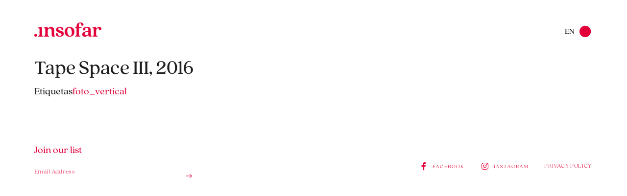

--- FILE ---
content_type: text/html; charset=UTF-8
request_url: https://insofar.art/ceciliacosta-tape-space-iii-2016-pt/
body_size: 12305
content:
<!doctype html>
<html lang="pt-PT">
<head>
	<meta charset="UTF-8">
	<meta name="viewport" content="width=device-width, initial-scale=1">
	<link rel="profile" href="https://gmpg.org/xfn/11">
	<title>Tape Space III, 2016 &#8211; .insofar</title>
<meta name='robots' content='max-image-preview:large' />
<link rel="alternate" href="https://insofar.art/ceciliacosta-tape-space-iii-2016-pt/" hreflang="pt" />
<link rel="alternate" href="https://insofar.art/ceciliacosta-tape-space-iii-2016/" hreflang="en" />
<link rel="alternate" type="application/rss+xml" title=".insofar &raquo; Feed" href="https://insofar.art/pt/feed/" />
<link rel="alternate" type="application/rss+xml" title=".insofar &raquo; Feed de comentários" href="https://insofar.art/pt/comments/feed/" />
<script>
window._wpemojiSettings = {"baseUrl":"https:\/\/s.w.org\/images\/core\/emoji\/14.0.0\/72x72\/","ext":".png","svgUrl":"https:\/\/s.w.org\/images\/core\/emoji\/14.0.0\/svg\/","svgExt":".svg","source":{"concatemoji":"https:\/\/insofar.art\/wp-includes\/js\/wp-emoji-release.min.js?ver=6.4.7"}};
/*! This file is auto-generated */
!function(i,n){var o,s,e;function c(e){try{var t={supportTests:e,timestamp:(new Date).valueOf()};sessionStorage.setItem(o,JSON.stringify(t))}catch(e){}}function p(e,t,n){e.clearRect(0,0,e.canvas.width,e.canvas.height),e.fillText(t,0,0);var t=new Uint32Array(e.getImageData(0,0,e.canvas.width,e.canvas.height).data),r=(e.clearRect(0,0,e.canvas.width,e.canvas.height),e.fillText(n,0,0),new Uint32Array(e.getImageData(0,0,e.canvas.width,e.canvas.height).data));return t.every(function(e,t){return e===r[t]})}function u(e,t,n){switch(t){case"flag":return n(e,"\ud83c\udff3\ufe0f\u200d\u26a7\ufe0f","\ud83c\udff3\ufe0f\u200b\u26a7\ufe0f")?!1:!n(e,"\ud83c\uddfa\ud83c\uddf3","\ud83c\uddfa\u200b\ud83c\uddf3")&&!n(e,"\ud83c\udff4\udb40\udc67\udb40\udc62\udb40\udc65\udb40\udc6e\udb40\udc67\udb40\udc7f","\ud83c\udff4\u200b\udb40\udc67\u200b\udb40\udc62\u200b\udb40\udc65\u200b\udb40\udc6e\u200b\udb40\udc67\u200b\udb40\udc7f");case"emoji":return!n(e,"\ud83e\udef1\ud83c\udffb\u200d\ud83e\udef2\ud83c\udfff","\ud83e\udef1\ud83c\udffb\u200b\ud83e\udef2\ud83c\udfff")}return!1}function f(e,t,n){var r="undefined"!=typeof WorkerGlobalScope&&self instanceof WorkerGlobalScope?new OffscreenCanvas(300,150):i.createElement("canvas"),a=r.getContext("2d",{willReadFrequently:!0}),o=(a.textBaseline="top",a.font="600 32px Arial",{});return e.forEach(function(e){o[e]=t(a,e,n)}),o}function t(e){var t=i.createElement("script");t.src=e,t.defer=!0,i.head.appendChild(t)}"undefined"!=typeof Promise&&(o="wpEmojiSettingsSupports",s=["flag","emoji"],n.supports={everything:!0,everythingExceptFlag:!0},e=new Promise(function(e){i.addEventListener("DOMContentLoaded",e,{once:!0})}),new Promise(function(t){var n=function(){try{var e=JSON.parse(sessionStorage.getItem(o));if("object"==typeof e&&"number"==typeof e.timestamp&&(new Date).valueOf()<e.timestamp+604800&&"object"==typeof e.supportTests)return e.supportTests}catch(e){}return null}();if(!n){if("undefined"!=typeof Worker&&"undefined"!=typeof OffscreenCanvas&&"undefined"!=typeof URL&&URL.createObjectURL&&"undefined"!=typeof Blob)try{var e="postMessage("+f.toString()+"("+[JSON.stringify(s),u.toString(),p.toString()].join(",")+"));",r=new Blob([e],{type:"text/javascript"}),a=new Worker(URL.createObjectURL(r),{name:"wpTestEmojiSupports"});return void(a.onmessage=function(e){c(n=e.data),a.terminate(),t(n)})}catch(e){}c(n=f(s,u,p))}t(n)}).then(function(e){for(var t in e)n.supports[t]=e[t],n.supports.everything=n.supports.everything&&n.supports[t],"flag"!==t&&(n.supports.everythingExceptFlag=n.supports.everythingExceptFlag&&n.supports[t]);n.supports.everythingExceptFlag=n.supports.everythingExceptFlag&&!n.supports.flag,n.DOMReady=!1,n.readyCallback=function(){n.DOMReady=!0}}).then(function(){return e}).then(function(){var e;n.supports.everything||(n.readyCallback(),(e=n.source||{}).concatemoji?t(e.concatemoji):e.wpemoji&&e.twemoji&&(t(e.twemoji),t(e.wpemoji)))}))}((window,document),window._wpemojiSettings);
</script>
<link rel='stylesheet' id='bdt-uikit-css' href='https://insofar.art/wp-content/plugins/bdthemes-element-pack-lite/assets/css/bdt-uikit.css?ver=3.13.1' media='all' />
<link rel='stylesheet' id='ep-helper-css' href='https://insofar.art/wp-content/plugins/bdthemes-element-pack-lite/assets/css/ep-helper.css?ver=5.0.1' media='all' />
<style id='wp-emoji-styles-inline-css'>

	img.wp-smiley, img.emoji {
		display: inline !important;
		border: none !important;
		box-shadow: none !important;
		height: 1em !important;
		width: 1em !important;
		margin: 0 0.07em !important;
		vertical-align: -0.1em !important;
		background: none !important;
		padding: 0 !important;
	}
</style>
<link rel='stylesheet' id='wp-block-library-css' href='https://insofar.art/wp-includes/css/dist/block-library/style.min.css?ver=6.4.7' media='all' />
<style id='classic-theme-styles-inline-css'>
/*! This file is auto-generated */
.wp-block-button__link{color:#fff;background-color:#32373c;border-radius:9999px;box-shadow:none;text-decoration:none;padding:calc(.667em + 2px) calc(1.333em + 2px);font-size:1.125em}.wp-block-file__button{background:#32373c;color:#fff;text-decoration:none}
</style>
<style id='global-styles-inline-css'>
body{--wp--preset--color--black: #000000;--wp--preset--color--cyan-bluish-gray: #abb8c3;--wp--preset--color--white: #ffffff;--wp--preset--color--pale-pink: #f78da7;--wp--preset--color--vivid-red: #cf2e2e;--wp--preset--color--luminous-vivid-orange: #ff6900;--wp--preset--color--luminous-vivid-amber: #fcb900;--wp--preset--color--light-green-cyan: #7bdcb5;--wp--preset--color--vivid-green-cyan: #00d084;--wp--preset--color--pale-cyan-blue: #8ed1fc;--wp--preset--color--vivid-cyan-blue: #0693e3;--wp--preset--color--vivid-purple: #9b51e0;--wp--preset--gradient--vivid-cyan-blue-to-vivid-purple: linear-gradient(135deg,rgba(6,147,227,1) 0%,rgb(155,81,224) 100%);--wp--preset--gradient--light-green-cyan-to-vivid-green-cyan: linear-gradient(135deg,rgb(122,220,180) 0%,rgb(0,208,130) 100%);--wp--preset--gradient--luminous-vivid-amber-to-luminous-vivid-orange: linear-gradient(135deg,rgba(252,185,0,1) 0%,rgba(255,105,0,1) 100%);--wp--preset--gradient--luminous-vivid-orange-to-vivid-red: linear-gradient(135deg,rgba(255,105,0,1) 0%,rgb(207,46,46) 100%);--wp--preset--gradient--very-light-gray-to-cyan-bluish-gray: linear-gradient(135deg,rgb(238,238,238) 0%,rgb(169,184,195) 100%);--wp--preset--gradient--cool-to-warm-spectrum: linear-gradient(135deg,rgb(74,234,220) 0%,rgb(151,120,209) 20%,rgb(207,42,186) 40%,rgb(238,44,130) 60%,rgb(251,105,98) 80%,rgb(254,248,76) 100%);--wp--preset--gradient--blush-light-purple: linear-gradient(135deg,rgb(255,206,236) 0%,rgb(152,150,240) 100%);--wp--preset--gradient--blush-bordeaux: linear-gradient(135deg,rgb(254,205,165) 0%,rgb(254,45,45) 50%,rgb(107,0,62) 100%);--wp--preset--gradient--luminous-dusk: linear-gradient(135deg,rgb(255,203,112) 0%,rgb(199,81,192) 50%,rgb(65,88,208) 100%);--wp--preset--gradient--pale-ocean: linear-gradient(135deg,rgb(255,245,203) 0%,rgb(182,227,212) 50%,rgb(51,167,181) 100%);--wp--preset--gradient--electric-grass: linear-gradient(135deg,rgb(202,248,128) 0%,rgb(113,206,126) 100%);--wp--preset--gradient--midnight: linear-gradient(135deg,rgb(2,3,129) 0%,rgb(40,116,252) 100%);--wp--preset--font-size--small: 13px;--wp--preset--font-size--medium: 20px;--wp--preset--font-size--large: 36px;--wp--preset--font-size--x-large: 42px;--wp--preset--spacing--20: 0.44rem;--wp--preset--spacing--30: 0.67rem;--wp--preset--spacing--40: 1rem;--wp--preset--spacing--50: 1.5rem;--wp--preset--spacing--60: 2.25rem;--wp--preset--spacing--70: 3.38rem;--wp--preset--spacing--80: 5.06rem;--wp--preset--shadow--natural: 6px 6px 9px rgba(0, 0, 0, 0.2);--wp--preset--shadow--deep: 12px 12px 50px rgba(0, 0, 0, 0.4);--wp--preset--shadow--sharp: 6px 6px 0px rgba(0, 0, 0, 0.2);--wp--preset--shadow--outlined: 6px 6px 0px -3px rgba(255, 255, 255, 1), 6px 6px rgba(0, 0, 0, 1);--wp--preset--shadow--crisp: 6px 6px 0px rgba(0, 0, 0, 1);}:where(.is-layout-flex){gap: 0.5em;}:where(.is-layout-grid){gap: 0.5em;}body .is-layout-flow > .alignleft{float: left;margin-inline-start: 0;margin-inline-end: 2em;}body .is-layout-flow > .alignright{float: right;margin-inline-start: 2em;margin-inline-end: 0;}body .is-layout-flow > .aligncenter{margin-left: auto !important;margin-right: auto !important;}body .is-layout-constrained > .alignleft{float: left;margin-inline-start: 0;margin-inline-end: 2em;}body .is-layout-constrained > .alignright{float: right;margin-inline-start: 2em;margin-inline-end: 0;}body .is-layout-constrained > .aligncenter{margin-left: auto !important;margin-right: auto !important;}body .is-layout-constrained > :where(:not(.alignleft):not(.alignright):not(.alignfull)){max-width: var(--wp--style--global--content-size);margin-left: auto !important;margin-right: auto !important;}body .is-layout-constrained > .alignwide{max-width: var(--wp--style--global--wide-size);}body .is-layout-flex{display: flex;}body .is-layout-flex{flex-wrap: wrap;align-items: center;}body .is-layout-flex > *{margin: 0;}body .is-layout-grid{display: grid;}body .is-layout-grid > *{margin: 0;}:where(.wp-block-columns.is-layout-flex){gap: 2em;}:where(.wp-block-columns.is-layout-grid){gap: 2em;}:where(.wp-block-post-template.is-layout-flex){gap: 1.25em;}:where(.wp-block-post-template.is-layout-grid){gap: 1.25em;}.has-black-color{color: var(--wp--preset--color--black) !important;}.has-cyan-bluish-gray-color{color: var(--wp--preset--color--cyan-bluish-gray) !important;}.has-white-color{color: var(--wp--preset--color--white) !important;}.has-pale-pink-color{color: var(--wp--preset--color--pale-pink) !important;}.has-vivid-red-color{color: var(--wp--preset--color--vivid-red) !important;}.has-luminous-vivid-orange-color{color: var(--wp--preset--color--luminous-vivid-orange) !important;}.has-luminous-vivid-amber-color{color: var(--wp--preset--color--luminous-vivid-amber) !important;}.has-light-green-cyan-color{color: var(--wp--preset--color--light-green-cyan) !important;}.has-vivid-green-cyan-color{color: var(--wp--preset--color--vivid-green-cyan) !important;}.has-pale-cyan-blue-color{color: var(--wp--preset--color--pale-cyan-blue) !important;}.has-vivid-cyan-blue-color{color: var(--wp--preset--color--vivid-cyan-blue) !important;}.has-vivid-purple-color{color: var(--wp--preset--color--vivid-purple) !important;}.has-black-background-color{background-color: var(--wp--preset--color--black) !important;}.has-cyan-bluish-gray-background-color{background-color: var(--wp--preset--color--cyan-bluish-gray) !important;}.has-white-background-color{background-color: var(--wp--preset--color--white) !important;}.has-pale-pink-background-color{background-color: var(--wp--preset--color--pale-pink) !important;}.has-vivid-red-background-color{background-color: var(--wp--preset--color--vivid-red) !important;}.has-luminous-vivid-orange-background-color{background-color: var(--wp--preset--color--luminous-vivid-orange) !important;}.has-luminous-vivid-amber-background-color{background-color: var(--wp--preset--color--luminous-vivid-amber) !important;}.has-light-green-cyan-background-color{background-color: var(--wp--preset--color--light-green-cyan) !important;}.has-vivid-green-cyan-background-color{background-color: var(--wp--preset--color--vivid-green-cyan) !important;}.has-pale-cyan-blue-background-color{background-color: var(--wp--preset--color--pale-cyan-blue) !important;}.has-vivid-cyan-blue-background-color{background-color: var(--wp--preset--color--vivid-cyan-blue) !important;}.has-vivid-purple-background-color{background-color: var(--wp--preset--color--vivid-purple) !important;}.has-black-border-color{border-color: var(--wp--preset--color--black) !important;}.has-cyan-bluish-gray-border-color{border-color: var(--wp--preset--color--cyan-bluish-gray) !important;}.has-white-border-color{border-color: var(--wp--preset--color--white) !important;}.has-pale-pink-border-color{border-color: var(--wp--preset--color--pale-pink) !important;}.has-vivid-red-border-color{border-color: var(--wp--preset--color--vivid-red) !important;}.has-luminous-vivid-orange-border-color{border-color: var(--wp--preset--color--luminous-vivid-orange) !important;}.has-luminous-vivid-amber-border-color{border-color: var(--wp--preset--color--luminous-vivid-amber) !important;}.has-light-green-cyan-border-color{border-color: var(--wp--preset--color--light-green-cyan) !important;}.has-vivid-green-cyan-border-color{border-color: var(--wp--preset--color--vivid-green-cyan) !important;}.has-pale-cyan-blue-border-color{border-color: var(--wp--preset--color--pale-cyan-blue) !important;}.has-vivid-cyan-blue-border-color{border-color: var(--wp--preset--color--vivid-cyan-blue) !important;}.has-vivid-purple-border-color{border-color: var(--wp--preset--color--vivid-purple) !important;}.has-vivid-cyan-blue-to-vivid-purple-gradient-background{background: var(--wp--preset--gradient--vivid-cyan-blue-to-vivid-purple) !important;}.has-light-green-cyan-to-vivid-green-cyan-gradient-background{background: var(--wp--preset--gradient--light-green-cyan-to-vivid-green-cyan) !important;}.has-luminous-vivid-amber-to-luminous-vivid-orange-gradient-background{background: var(--wp--preset--gradient--luminous-vivid-amber-to-luminous-vivid-orange) !important;}.has-luminous-vivid-orange-to-vivid-red-gradient-background{background: var(--wp--preset--gradient--luminous-vivid-orange-to-vivid-red) !important;}.has-very-light-gray-to-cyan-bluish-gray-gradient-background{background: var(--wp--preset--gradient--very-light-gray-to-cyan-bluish-gray) !important;}.has-cool-to-warm-spectrum-gradient-background{background: var(--wp--preset--gradient--cool-to-warm-spectrum) !important;}.has-blush-light-purple-gradient-background{background: var(--wp--preset--gradient--blush-light-purple) !important;}.has-blush-bordeaux-gradient-background{background: var(--wp--preset--gradient--blush-bordeaux) !important;}.has-luminous-dusk-gradient-background{background: var(--wp--preset--gradient--luminous-dusk) !important;}.has-pale-ocean-gradient-background{background: var(--wp--preset--gradient--pale-ocean) !important;}.has-electric-grass-gradient-background{background: var(--wp--preset--gradient--electric-grass) !important;}.has-midnight-gradient-background{background: var(--wp--preset--gradient--midnight) !important;}.has-small-font-size{font-size: var(--wp--preset--font-size--small) !important;}.has-medium-font-size{font-size: var(--wp--preset--font-size--medium) !important;}.has-large-font-size{font-size: var(--wp--preset--font-size--large) !important;}.has-x-large-font-size{font-size: var(--wp--preset--font-size--x-large) !important;}
.wp-block-navigation a:where(:not(.wp-element-button)){color: inherit;}
:where(.wp-block-post-template.is-layout-flex){gap: 1.25em;}:where(.wp-block-post-template.is-layout-grid){gap: 1.25em;}
:where(.wp-block-columns.is-layout-flex){gap: 2em;}:where(.wp-block-columns.is-layout-grid){gap: 2em;}
.wp-block-pullquote{font-size: 1.5em;line-height: 1.6;}
</style>
<link rel='stylesheet' id='contact-form-7-css' href='https://insofar.art/wp-content/plugins/contact-form-7/includes/css/styles.css?ver=5.8.4' media='all' />
<link rel='stylesheet' id='hello-elementor-css' href='https://insofar.art/wp-content/themes/hello-elementor/style.min.css?ver=2.9.0' media='all' />
<link rel='stylesheet' id='hello-elementor-theme-style-css' href='https://insofar.art/wp-content/themes/hello-elementor/theme.min.css?ver=2.9.0' media='all' />
<link rel='stylesheet' id='elementor-icons-css' href='https://insofar.art/wp-content/plugins/elementor/assets/lib/eicons/css/elementor-icons.min.css?ver=5.25.0' media='all' />
<link rel='stylesheet' id='elementor-frontend-css' href='https://insofar.art/wp-content/plugins/elementor/assets/css/frontend.min.css?ver=3.18.0' media='all' />
<link rel='stylesheet' id='swiper-css' href='https://insofar.art/wp-content/plugins/elementor/assets/lib/swiper/css/swiper.min.css?ver=5.3.6' media='all' />
<link rel='stylesheet' id='elementor-post-8-css' href='https://insofar.art/wp-content/uploads/elementor/css/post-8.css?ver=1701779981' media='all' />
<link rel='stylesheet' id='elementor-pro-css' href='https://insofar.art/wp-content/plugins/elementor-pro/assets/css/frontend.min.css?ver=3.18.0' media='all' />
<link rel='stylesheet' id='elementor-global-css' href='https://insofar.art/wp-content/uploads/elementor/css/global.css?ver=1701779982' media='all' />
<link rel='stylesheet' id='elementor-post-38-css' href='https://insofar.art/wp-content/uploads/elementor/css/post-38.css?ver=1701791647' media='all' />
<link rel='stylesheet' id='elementor-post-5092-css' href='https://insofar.art/wp-content/uploads/elementor/css/post-5092.css?ver=1701779982' media='all' />
<link rel='stylesheet' id='elementor-post-12247-css' href='https://insofar.art/wp-content/uploads/elementor/css/post-12247.css?ver=1701788761' media='all' />
<link rel='stylesheet' id='elementor-post-1230-css' href='https://insofar.art/wp-content/uploads/elementor/css/post-1230.css?ver=1701779982' media='all' />
<link rel='stylesheet' id='elementor-post-41-css' href='https://insofar.art/wp-content/uploads/elementor/css/post-41.css?ver=1701779982' media='all' />
<link rel='stylesheet' id='google-fonts-1-css' href='https://fonts.googleapis.com/css?family=Roboto+Slab%3A100%2C100italic%2C200%2C200italic%2C300%2C300italic%2C400%2C400italic%2C500%2C500italic%2C600%2C600italic%2C700%2C700italic%2C800%2C800italic%2C900%2C900italic%7CRubik%3A100%2C100italic%2C200%2C200italic%2C300%2C300italic%2C400%2C400italic%2C500%2C500italic%2C600%2C600italic%2C700%2C700italic%2C800%2C800italic%2C900%2C900italic&#038;display=auto&#038;ver=6.4.7' media='all' />
<link rel='stylesheet' id='elementor-icons-shared-0-css' href='https://insofar.art/wp-content/plugins/elementor/assets/lib/font-awesome/css/fontawesome.min.css?ver=5.15.3' media='all' />
<link rel='stylesheet' id='elementor-icons-fa-solid-css' href='https://insofar.art/wp-content/plugins/elementor/assets/lib/font-awesome/css/solid.min.css?ver=5.15.3' media='all' />
<link rel='stylesheet' id='elementor-icons-fa-brands-css' href='https://insofar.art/wp-content/plugins/elementor/assets/lib/font-awesome/css/brands.min.css?ver=5.15.3' media='all' />
<link rel="preconnect" href="https://fonts.gstatic.com/" crossorigin><link rel="https://api.w.org/" href="https://insofar.art/wp-json/" /><link rel="alternate" type="application/json" href="https://insofar.art/wp-json/wp/v2/posts/12462" /><link rel="EditURI" type="application/rsd+xml" title="RSD" href="https://insofar.art/xmlrpc.php?rsd" />
<meta name="generator" content="WordPress 6.4.7" />
<link rel="canonical" href="https://insofar.art/ceciliacosta-tape-space-iii-2016-pt/" />
<link rel='shortlink' href='https://insofar.art/?p=12462' />
<link rel="alternate" type="application/json+oembed" href="https://insofar.art/wp-json/oembed/1.0/embed?url=https%3A%2F%2Finsofar.art%2Fceciliacosta-tape-space-iii-2016-pt%2F" />
<link rel="alternate" type="text/xml+oembed" href="https://insofar.art/wp-json/oembed/1.0/embed?url=https%3A%2F%2Finsofar.art%2Fceciliacosta-tape-space-iii-2016-pt%2F&#038;format=xml" />
<meta name="generator" content="Elementor 3.18.0; features: e_dom_optimization, e_optimized_assets_loading, additional_custom_breakpoints, block_editor_assets_optimize, e_image_loading_optimization; settings: css_print_method-external, google_font-enabled, font_display-auto">
<link rel="icon" href="https://insofar.art/wp-content/uploads/2021/06/cropped-favicon-insofar-32x32.png" sizes="32x32" />
<link rel="icon" href="https://insofar.art/wp-content/uploads/2021/06/cropped-favicon-insofar-192x192.png" sizes="192x192" />
<link rel="apple-touch-icon" href="https://insofar.art/wp-content/uploads/2021/06/cropped-favicon-insofar-180x180.png" />
<meta name="msapplication-TileImage" content="https://insofar.art/wp-content/uploads/2021/06/cropped-favicon-insofar-270x270.png" />
		<style id="wp-custom-css">
			
.elementor-element  ul {
	margin-left: 5px !important;
}

.elementor-widget-button .elementor-button {
    font-family: "Quincy-CF", Quincy-CF;
    font-size: 22px;
    font-weight: normal;
    text-decoration: none;
    line-height: 0.1em;
    fill: #E4003A;
    color: #E4003A;
    background-color: #24272500;
    border-radius: 0px 0px 0px 0px;
    padding: 0px 0px 0px 0px;
}

.elementor-7543 .elementor-element.elementor-element-41a11bf >
.elementor-background-overlay {
	background-position-x: 180px;
	background-position-y: 15px;
}

a {
  color: #e11041;
}

.elementor-column-gap-default > .elementor-column > .elementor-element-populated {
  padding: 0px;
}
.elementor-column-gap-narrow > .elementor-column > .elementor-element-populated {
  padding: 0px;
}


/* Land, Air, Ocean by P, 2021 */
.elementor-10200 .elementor-element.elementor-element-41f160fe .elementor-main-swiper .elementor-carousel-image {
  background-size: cover;
}


/* series-vinte-e-cinco-palavras-ou-menos-2021 */
.elementor-10288 .elementor-element.elementor-element-41f160fe .elementor-main-swiper .elementor-carousel-image {
  background-size: cover;
}

.elementor-nav-menu--main.elementor-nav-menu__container.elementor-nav-menu--layout-horizontal {
	justify-content: flex-end;
	display: block !important;
}

.elementor-nav-menu--main .elementor-nav-menu a, .elementor-nav-menu--main .elementor-nav-menu a.highlighted, .elementor-nav-menu--main .elementor-nav-menu a:focus, .elementor-nav-menu--main .elementor-nav-menu a:hover {
	padding: 13px 10px !important;
	font-size: 16px !important;
}

.elementor-38 .elementor-element.elementor-element-5014ab6.elementor-view-framed .elementor-icon, .elementor-38 .elementor-element.elementor-element-5014ab6.elementor-view-default .elementor-icon {
	margin-bottom: 5px;
}

.elementor-menu-toggle {
	display: none;
}

.bdt-show-hide-container .bdt-show-hide .bdt-show-hide-item:not(.bdt-open) .bdt-toggle-open {
  display: inline-block;
  z-index: 0;
}		</style>
		</head>
<body class="post-template-default single single-post postid-12462 single-format-standard wp-custom-logo elementor-default elementor-kit-8">


<a class="skip-link screen-reader-text" href="#content">Pular para o conteúdo</a>

		<div data-elementor-type="header" data-elementor-id="38" class="elementor elementor-38 elementor-location-header" data-elementor-post-type="elementor_library">
								<section class="elementor-section elementor-top-section elementor-element elementor-element-dde60ac elementor-section-boxed elementor-section-height-default elementor-section-height-default" data-id="dde60ac" data-element_type="section" data-settings="{&quot;background_background&quot;:&quot;classic&quot;,&quot;sticky&quot;:&quot;top&quot;,&quot;sticky_on&quot;:[&quot;desktop&quot;,&quot;tablet&quot;,&quot;mobile&quot;],&quot;sticky_offset&quot;:0,&quot;sticky_effects_offset&quot;:0}">
						<div class="elementor-container elementor-column-gap-default">
					<div class="elementor-column elementor-col-33 elementor-top-column elementor-element elementor-element-fc8a471" data-id="fc8a471" data-element_type="column" data-settings="{&quot;background_background&quot;:&quot;classic&quot;}">
			<div class="elementor-widget-wrap elementor-element-populated">
								<div class="elementor-element elementor-element-8ccadaa elementor-widget elementor-widget-theme-site-logo elementor-widget-image" data-id="8ccadaa" data-element_type="widget" data-widget_type="theme-site-logo.default">
				<div class="elementor-widget-container">
											<a href="https://insofar.art">
			<img fetchpriority="high" width="1821" height="374" src="https://insofar.art/wp-content/uploads/2021/03/logo2.png" class="attachment-full size-full wp-image-22" alt="insofar" srcset="https://insofar.art/wp-content/uploads/2021/03/logo2.png 1821w, https://insofar.art/wp-content/uploads/2021/03/logo2-300x62.png 300w, https://insofar.art/wp-content/uploads/2021/03/logo2-768x158.png 768w, https://insofar.art/wp-content/uploads/2021/03/logo2-1024x210.png 1024w, https://insofar.art/wp-content/uploads/2021/03/logo2-1536x315.png 1536w, https://insofar.art/wp-content/uploads/2021/03/logo2-1200x246.png 1200w" sizes="(max-width: 1821px) 100vw, 1821px" />				</a>
											</div>
				</div>
					</div>
		</div>
				<div class="elementor-column elementor-col-33 elementor-top-column elementor-element elementor-element-249d280" data-id="249d280" data-element_type="column">
			<div class="elementor-widget-wrap elementor-element-populated">
								<div class="elementor-element elementor-element-22898c4 elementor-nav-menu__align-right elementor-widget__width-initial elementor-nav-menu--dropdown-tablet elementor-nav-menu__text-align-aside elementor-nav-menu--toggle elementor-nav-menu--burger elementor-widget elementor-widget-nav-menu" data-id="22898c4" data-element_type="widget" data-settings="{&quot;layout&quot;:&quot;horizontal&quot;,&quot;submenu_icon&quot;:{&quot;value&quot;:&quot;&lt;i class=\&quot;fas fa-caret-down\&quot;&gt;&lt;\/i&gt;&quot;,&quot;library&quot;:&quot;fa-solid&quot;},&quot;toggle&quot;:&quot;burger&quot;}" data-widget_type="nav-menu.default">
				<div class="elementor-widget-container">
						<nav class="elementor-nav-menu--main elementor-nav-menu__container elementor-nav-menu--layout-horizontal e--pointer-none">
				<ul id="menu-1-22898c4" class="elementor-nav-menu"><li class="lang-item lang-item-53 lang-item-en lang-item-first menu-item menu-item-type-custom menu-item-object-custom menu-item-20305-en"><a href="https://insofar.art/ceciliacosta-tape-space-iii-2016/" hreflang="en-GB" lang="en-GB" class="elementor-item">EN</a></li>
</ul>			</nav>
					<div class="elementor-menu-toggle" role="button" tabindex="0" aria-label="Menu Toggle" aria-expanded="false">
			<i aria-hidden="true" role="presentation" class="elementor-menu-toggle__icon--open eicon-menu-bar"></i><i aria-hidden="true" role="presentation" class="elementor-menu-toggle__icon--close eicon-close"></i>			<span class="elementor-screen-only">Menu</span>
		</div>
					<nav class="elementor-nav-menu--dropdown elementor-nav-menu__container" aria-hidden="true">
				<ul id="menu-2-22898c4" class="elementor-nav-menu"><li class="lang-item lang-item-53 lang-item-en lang-item-first menu-item menu-item-type-custom menu-item-object-custom menu-item-20305-en"><a href="https://insofar.art/ceciliacosta-tape-space-iii-2016/" hreflang="en-GB" lang="en-GB" class="elementor-item" tabindex="-1">EN</a></li>
</ul>			</nav>
				</div>
				</div>
					</div>
		</div>
				<div class="elementor-column elementor-col-33 elementor-top-column elementor-element elementor-element-967b8b1" data-id="967b8b1" data-element_type="column">
			<div class="elementor-widget-wrap elementor-element-populated">
								<div class="elementor-element elementor-element-5014ab6 elementor-widget__width-initial elementor-view-default elementor-widget elementor-widget-icon" data-id="5014ab6" data-element_type="widget" data-widget_type="icon.default">
				<div class="elementor-widget-container">
					<div class="elementor-icon-wrapper">
			<a class="elementor-icon" href="#elementor-action%3Aaction%3Dpopup%3Aopen%26settings%3DeyJpZCI6IjQxIiwidG9nZ2xlIjp0cnVlfQ%3D%3D">
			<i aria-hidden="true" class="fas fa-circle"></i>			</a>
		</div>
				</div>
				</div>
					</div>
		</div>
							</div>
		</section>
						</div>
		
<main id="content" class="site-main post-12462 post type-post status-publish format-standard has-post-thumbnail hentry category-cecilia-costa-pt tag-foto_vertical">

			<header class="page-header">
			<h1 class="entry-title">Tape Space III, 2016</h1>		</header>
	
	<div class="page-content">
				<div class="post-tags">
			<span class="tag-links">Etiquetas<a href="https://insofar.art/tag/foto_vertical/" rel="tag">foto_vertical</a></span>		</div>
			</div>

	
</main>

			<div data-elementor-type="footer" data-elementor-id="5092" class="elementor elementor-5092 elementor-location-footer" data-elementor-post-type="elementor_library">
								<section class="elementor-section elementor-top-section elementor-element elementor-element-6f07a83 elementor-section-boxed elementor-section-height-default elementor-section-height-default" data-id="6f07a83" data-element_type="section" data-settings="{&quot;background_background&quot;:&quot;classic&quot;,&quot;sticky&quot;:&quot;bottom&quot;,&quot;animation_tablet&quot;:&quot;fadeIn&quot;,&quot;sticky_on&quot;:[&quot;desktop&quot;,&quot;tablet&quot;],&quot;sticky_offset&quot;:1,&quot;sticky_effects_offset&quot;:0}">
						<div class="elementor-container elementor-column-gap-default">
					<div class="elementor-column elementor-col-20 elementor-top-column elementor-element elementor-element-5065f99" data-id="5065f99" data-element_type="column">
			<div class="elementor-widget-wrap elementor-element-populated">
								<div class="elementor-element elementor-element-ef2229e elementor-widget elementor-widget-heading" data-id="ef2229e" data-element_type="widget" data-widget_type="heading.default">
				<div class="elementor-widget-container">
			<h2 class="elementor-heading-title elementor-size-default">Join our list</h2>		</div>
				</div>
				<div class="elementor-element elementor-element-d783ec6 elementor-button-align-stretch elementor-widget elementor-widget-form" data-id="d783ec6" data-element_type="widget" data-settings="{&quot;button_width&quot;:&quot;20&quot;,&quot;step_next_label&quot;:&quot;Next&quot;,&quot;step_previous_label&quot;:&quot;Previous&quot;,&quot;button_width_mobile&quot;:&quot;20&quot;,&quot;step_type&quot;:&quot;number_text&quot;,&quot;step_icon_shape&quot;:&quot;circle&quot;}" data-widget_type="form.default">
				<div class="elementor-widget-container">
					<form class="elementor-form" method="post" name="newsletter">
			<input type="hidden" name="post_id" value="5092"/>
			<input type="hidden" name="form_id" value="d783ec6"/>
			<input type="hidden" name="referer_title" value="Tape Space III, 2016.insofar" />

							<input type="hidden" name="queried_id" value="12462"/>
			
			<div class="elementor-form-fields-wrapper elementor-labels-">
								<div class="elementor-field-type-email elementor-field-group elementor-column elementor-field-group-email_footer elementor-col-80 elementor-md-75 elementor-sm-75">
												<label for="form-field-email_footer" class="elementor-field-label elementor-screen-only">
								Email Address							</label>
														<input size="1" type="email" name="form_fields[email_footer]" id="form-field-email_footer" class="elementor-field elementor-size-md  elementor-field-textual" placeholder="Email Address">
											</div>
								<div class="elementor-field-group elementor-column elementor-field-type-submit elementor-col-20 e-form__buttons elementor-sm-20">
					<button type="submit" class="elementor-button elementor-size-md">
						<span >
															<span class="elementor-align-icon-right elementor-button-icon">
									<svg xmlns="http://www.w3.org/2000/svg" id="Layer_1" data-name="Layer 1" viewBox="0 0 300.43 193.86"><polygon points="203.5 0 187.76 15.74 257.81 85.8 0 85.8 0 108.06 257.81 108.06 187.76 178.12 203.5 193.87 300.43 96.93 203.5 0"></polygon></svg>																			<span class="elementor-screen-only">Submit</span>
																	</span>
																				</span>
					</button>
				</div>
			</div>
		</form>
				</div>
				</div>
					</div>
		</div>
				<div class="elementor-column elementor-col-20 elementor-top-column elementor-element elementor-element-af6efa6" data-id="af6efa6" data-element_type="column">
			<div class="elementor-widget-wrap elementor-element-populated">
								<div class="elementor-element elementor-element-259ab75 elementor-widget elementor-widget-text-editor" data-id="259ab75" data-element_type="widget" data-widget_type="text-editor.default">
				<div class="elementor-widget-container">
													</div>
				</div>
					</div>
		</div>
				<div class="elementor-column elementor-col-20 elementor-top-column elementor-element elementor-element-344fb02" data-id="344fb02" data-element_type="column">
			<div class="elementor-widget-wrap elementor-element-populated">
								<div class="elementor-element elementor-element-7374e89 elementor-position-left elementor-view-default elementor-mobile-position-top elementor-vertical-align-top elementor-widget elementor-widget-icon-box" data-id="7374e89" data-element_type="widget" data-widget_type="icon-box.default">
				<div class="elementor-widget-container">
					<div class="elementor-icon-box-wrapper">
						<div class="elementor-icon-box-icon">
				<a href="https://www.facebook.com/insofar.art" target="_blank" class="elementor-icon elementor-animation-" tabindex="-1">
				<i aria-hidden="true" class="fab fa-facebook-f"></i>				</a>
			</div>
						<div class="elementor-icon-box-content">
				<h3 class="elementor-icon-box-title">
					<a href="https://www.facebook.com/insofar.art" target="_blank" >
						FACEBOOK					</a>
				</h3>
							</div>
		</div>
				</div>
				</div>
					</div>
		</div>
				<div class="elementor-column elementor-col-20 elementor-top-column elementor-element elementor-element-6805de5" data-id="6805de5" data-element_type="column">
			<div class="elementor-widget-wrap elementor-element-populated">
								<div class="elementor-element elementor-element-1985c11 elementor-position-left elementor-view-default elementor-mobile-position-top elementor-vertical-align-top elementor-widget elementor-widget-icon-box" data-id="1985c11" data-element_type="widget" data-widget_type="icon-box.default">
				<div class="elementor-widget-container">
					<div class="elementor-icon-box-wrapper">
						<div class="elementor-icon-box-icon">
				<a href="https://www.instagram.com/insofar_art_gallery/" target="_blank" class="elementor-icon elementor-animation-" tabindex="-1">
				<i aria-hidden="true" class="fab fa-instagram"></i>				</a>
			</div>
						<div class="elementor-icon-box-content">
				<h3 class="elementor-icon-box-title">
					<a href="https://www.instagram.com/insofar_art_gallery/" target="_blank" >
						INSTAGRAM					</a>
				</h3>
							</div>
		</div>
				</div>
				</div>
					</div>
		</div>
				<div class="elementor-column elementor-col-20 elementor-top-column elementor-element elementor-element-d8f2f19" data-id="d8f2f19" data-element_type="column">
			<div class="elementor-widget-wrap elementor-element-populated">
								<div class="elementor-element elementor-element-8bb7365 elementor-widget elementor-widget-text-editor" data-id="8bb7365" data-element_type="widget" data-widget_type="text-editor.default">
				<div class="elementor-widget-container">
							<p><a href="https://insofar.art/privacypolicy/">Privacy Policy</a></p>						</div>
				</div>
					</div>
		</div>
							</div>
		</section>
						</div>
		
		<div data-elementor-type="popup" data-elementor-id="41" class="elementor elementor-41 elementor-location-popup" data-elementor-settings="{&quot;entrance_animation&quot;:&quot;fadeInRight&quot;,&quot;exit_animation&quot;:&quot;fadeInRight&quot;,&quot;entrance_animation_duration&quot;:{&quot;unit&quot;:&quot;px&quot;,&quot;size&quot;:1.2,&quot;sizes&quot;:[]},&quot;a11y_navigation&quot;:&quot;yes&quot;,&quot;triggers&quot;:[],&quot;timing&quot;:[]}" data-elementor-post-type="elementor_library">
								<section class="elementor-section elementor-top-section elementor-element elementor-element-775ebff elementor-section-full_width elementor-section-height-default elementor-section-height-default" data-id="775ebff" data-element_type="section">
						<div class="elementor-container elementor-column-gap-default">
					<div class="elementor-column elementor-col-100 elementor-top-column elementor-element elementor-element-f78a1fd" data-id="f78a1fd" data-element_type="column">
			<div class="elementor-widget-wrap elementor-element-populated">
								<div class="elementor-element elementor-element-1ece530 elementor-view-default elementor-widget elementor-widget-icon" data-id="1ece530" data-element_type="widget" data-widget_type="icon.default">
				<div class="elementor-widget-container">
					<div class="elementor-icon-wrapper">
			<a class="elementor-icon" href="#elementor-action%3Aaction%3Dpopup%3Aclose%26settings%3DeyJkb19ub3Rfc2hvd19hZ2FpbiI6IiJ9">
			<svg xmlns="http://www.w3.org/2000/svg" id="Layer_1" data-name="Layer 1" width="62.79" height="63.89" viewBox="0 0 62.79 63.89"><path d="M63.39,5.86a3.7,3.7,0,0,1-4,3.74c-3.32,0-3.18-3.74-5.81-3.74-2.07,0-6.49,4.29-16,19.36L34.9,29.51l7.2,17.15c3.73,8.57,4.7,16.18,14.1,11.48l-.41,1.94C51.64,63.53,48.18,64,46.25,64c-6.51,0-7.61-5.12-11.07-13.28L29.79,38,23,49.15C17.34,58.14,13.47,64,7.38,64A6.7,6.7,0,0,1,.61,57.59a3.78,3.78,0,0,1,4-3.74c3.31,0,3.18,4.15,5.8,4.15,1.94,0,6.5-4.15,16-19.22l2.21-3.6L21.21,17.34C17.48,8.77,16.51,1.16,7.1,5.86l.42-2.08C11.67.47,15.13.05,17.06.05c6.5,0,7.61,5.12,11.07,13.28L33.8,26.74,41,14.85c5.53-9,9.54-14.8,15.63-14.8C60.77.05,63.39,3,63.39,5.86Z" transform="translate(-0.61 -0.05)"></path></svg>			</a>
		</div>
				</div>
				</div>
				<div class="elementor-element elementor-element-c7fd1ed elementor-nav-menu__align-right elementor-nav-menu--dropdown-none elementor-widget elementor-widget-nav-menu" data-id="c7fd1ed" data-element_type="widget" data-settings="{&quot;layout&quot;:&quot;vertical&quot;,&quot;submenu_icon&quot;:{&quot;value&quot;:&quot;&lt;i class=\&quot;\&quot;&gt;&lt;\/i&gt;&quot;,&quot;library&quot;:&quot;&quot;}}" data-widget_type="nav-menu.default">
				<div class="elementor-widget-container">
						<nav class="elementor-nav-menu--main elementor-nav-menu__container elementor-nav-menu--layout-vertical e--pointer-none">
				<ul id="menu-1-c7fd1ed" class="elementor-nav-menu sm-vertical"><li class="menu-item menu-item-type-post_type menu-item-object-page menu-item-12711"><a href="https://insofar.art/artistas/" class="elementor-item">artistas</a></li>
<li class="menu-item menu-item-type-post_type menu-item-object-page menu-item-13746"><a href="https://insofar.art/exposicoes/" class="elementor-item">exposições</a></li>
<li class="menu-item menu-item-type-post_type menu-item-object-page menu-item-14265"><a href="https://insofar.art/projetos/" class="elementor-item">projetos</a></li>
<li class="menu-item menu-item-type-post_type menu-item-object-page menu-item-13821"><a href="https://insofar.art/feiras-de-arte/" class="elementor-item">feiras de arte</a></li>
<li class="menu-item menu-item-type-post_type menu-item-object-page menu-item-20250"><a href="https://insofar.art/noticias/" class="elementor-item">notícias</a></li>
<li class="menu-item menu-item-type-post_type menu-item-object-page menu-item-13747"><a href="https://insofar.art/sobre-nos/" class="elementor-item">sobre nós</a></li>
</ul>			</nav>
						<nav class="elementor-nav-menu--dropdown elementor-nav-menu__container" aria-hidden="true">
				<ul id="menu-2-c7fd1ed" class="elementor-nav-menu sm-vertical"><li class="menu-item menu-item-type-post_type menu-item-object-page menu-item-12711"><a href="https://insofar.art/artistas/" class="elementor-item" tabindex="-1">artistas</a></li>
<li class="menu-item menu-item-type-post_type menu-item-object-page menu-item-13746"><a href="https://insofar.art/exposicoes/" class="elementor-item" tabindex="-1">exposições</a></li>
<li class="menu-item menu-item-type-post_type menu-item-object-page menu-item-14265"><a href="https://insofar.art/projetos/" class="elementor-item" tabindex="-1">projetos</a></li>
<li class="menu-item menu-item-type-post_type menu-item-object-page menu-item-13821"><a href="https://insofar.art/feiras-de-arte/" class="elementor-item" tabindex="-1">feiras de arte</a></li>
<li class="menu-item menu-item-type-post_type menu-item-object-page menu-item-20250"><a href="https://insofar.art/noticias/" class="elementor-item" tabindex="-1">notícias</a></li>
<li class="menu-item menu-item-type-post_type menu-item-object-page menu-item-13747"><a href="https://insofar.art/sobre-nos/" class="elementor-item" tabindex="-1">sobre nós</a></li>
</ul>			</nav>
				</div>
				</div>
					</div>
		</div>
							</div>
		</section>
						</div>
				<div data-elementor-type="popup" data-elementor-id="5256" class="elementor elementor-5256 elementor-location-popup" data-elementor-settings="{&quot;prevent_close_on_background_click&quot;:&quot;yes&quot;,&quot;prevent_close_on_esc_key&quot;:&quot;yes&quot;,&quot;prevent_scroll&quot;:&quot;yes&quot;,&quot;avoid_multiple_popups&quot;:&quot;yes&quot;,&quot;a11y_navigation&quot;:&quot;yes&quot;,&quot;timing&quot;:{&quot;devices&quot;:&quot;yes&quot;,&quot;devices_devices&quot;:[&quot;desktop&quot;,&quot;mobile&quot;,&quot;tablet&quot;]}}" data-elementor-post-type="elementor_library">
								<section class="elementor-section elementor-top-section elementor-element elementor-element-44ca6ac elementor-section-boxed elementor-section-height-default elementor-section-height-default" data-id="44ca6ac" data-element_type="section">
						<div class="elementor-container elementor-column-gap-default">
					<div class="elementor-column elementor-col-100 elementor-top-column elementor-element elementor-element-804d9c4" data-id="804d9c4" data-element_type="column">
			<div class="elementor-widget-wrap elementor-element-populated">
								<div class="elementor-element elementor-element-189192e elementor-view-default elementor-widget elementor-widget-icon" data-id="189192e" data-element_type="widget" data-widget_type="icon.default">
				<div class="elementor-widget-container">
					<div class="elementor-icon-wrapper">
			<a class="elementor-icon" href="#elementor-action%3Aaction%3Dpopup%3Aclose%26settings%3DeyJkb19ub3Rfc2hvd19hZ2FpbiI6IiJ9">
			<svg xmlns="http://www.w3.org/2000/svg" id="Layer_1" data-name="Layer 1" width="62.79" height="63.89" viewBox="0 0 62.79 63.89"><path d="M63.39,5.86a3.7,3.7,0,0,1-4,3.74c-3.32,0-3.18-3.74-5.81-3.74-2.07,0-6.49,4.29-16,19.36L34.9,29.51l7.2,17.15c3.73,8.57,4.7,16.18,14.1,11.48l-.41,1.94C51.64,63.53,48.18,64,46.25,64c-6.51,0-7.61-5.12-11.07-13.28L29.79,38,23,49.15C17.34,58.14,13.47,64,7.38,64A6.7,6.7,0,0,1,.61,57.59a3.78,3.78,0,0,1,4-3.74c3.31,0,3.18,4.15,5.8,4.15,1.94,0,6.5-4.15,16-19.22l2.21-3.6L21.21,17.34C17.48,8.77,16.51,1.16,7.1,5.86l.42-2.08C11.67.47,15.13.05,17.06.05c6.5,0,7.61,5.12,11.07,13.28L33.8,26.74,41,14.85c5.53-9,9.54-14.8,15.63-14.8C60.77.05,63.39,3,63.39,5.86Z" transform="translate(-0.61 -0.05)"></path></svg>			</a>
		</div>
				</div>
				</div>
				<div class="elementor-element elementor-element-4b973f1 elementor-widget elementor-widget-heading" data-id="4b973f1" data-element_type="widget" data-widget_type="heading.default">
				<div class="elementor-widget-container">
			<h2 class="elementor-heading-title elementor-size-default">Thank you</h2>		</div>
				</div>
				<div class="elementor-element elementor-element-1f5a6b3 elementor-widget elementor-widget-text-editor" data-id="1f5a6b3" data-element_type="widget" data-widget_type="text-editor.default">
				<div class="elementor-widget-container">
							<div class="arpromptmessage"><div>You have been added to our mailing list.</div></div><div class="arpromptbuttons"> </div>						</div>
				</div>
				<div class="elementor-element elementor-element-d13ca94 elementor-widget-divider--view-line elementor-widget elementor-widget-divider" data-id="d13ca94" data-element_type="widget" data-widget_type="divider.default">
				<div class="elementor-widget-container">
					<div class="elementor-divider">
			<span class="elementor-divider-separator">
						</span>
		</div>
				</div>
				</div>
				<div class="elementor-element elementor-element-9d6e40a elementor-widget elementor-widget-button" data-id="9d6e40a" data-element_type="widget" data-widget_type="button.default">
				<div class="elementor-widget-container">
					<div class="elementor-button-wrapper">
			<a class="elementor-button elementor-button-link elementor-size-sm" href="#elementor-action%3Aaction%3Dpopup%3Aclose%26settings%3DeyJkb19ub3Rfc2hvd19hZ2FpbiI6IiJ9">
						<span class="elementor-button-content-wrapper">
						<span class="elementor-button-icon elementor-align-icon-left">
							</span>
						<span class="elementor-button-text">Ok</span>
		</span>
					</a>
		</div>
				</div>
				</div>
					</div>
		</div>
							</div>
		</section>
						</div>
				<div data-elementor-type="popup" data-elementor-id="12247" class="elementor elementor-12247 elementor-location-popup" data-elementor-settings="{&quot;entrance_animation&quot;:&quot;fadeInRight&quot;,&quot;exit_animation&quot;:&quot;fadeInRight&quot;,&quot;entrance_animation_duration&quot;:{&quot;unit&quot;:&quot;px&quot;,&quot;size&quot;:1.2,&quot;sizes&quot;:[]},&quot;a11y_navigation&quot;:&quot;yes&quot;,&quot;triggers&quot;:[],&quot;timing&quot;:[]}" data-elementor-post-type="elementor_library">
								<section class="elementor-section elementor-top-section elementor-element elementor-element-775ebff elementor-section-full_width elementor-section-height-default elementor-section-height-default" data-id="775ebff" data-element_type="section">
						<div class="elementor-container elementor-column-gap-default">
					<div class="elementor-column elementor-col-100 elementor-top-column elementor-element elementor-element-f78a1fd" data-id="f78a1fd" data-element_type="column">
			<div class="elementor-widget-wrap elementor-element-populated">
								<div class="elementor-element elementor-element-1ece530 elementor-view-default elementor-widget elementor-widget-icon" data-id="1ece530" data-element_type="widget" data-widget_type="icon.default">
				<div class="elementor-widget-container">
					<div class="elementor-icon-wrapper">
			<a class="elementor-icon" href="#elementor-action%3Aaction%3Dpopup%3Aclose%26settings%3DeyJkb19ub3Rfc2hvd19hZ2FpbiI6IiJ9">
			<svg xmlns="http://www.w3.org/2000/svg" id="Layer_1" data-name="Layer 1" width="62.79" height="63.89" viewBox="0 0 62.79 63.89"><path d="M63.39,5.86a3.7,3.7,0,0,1-4,3.74c-3.32,0-3.18-3.74-5.81-3.74-2.07,0-6.49,4.29-16,19.36L34.9,29.51l7.2,17.15c3.73,8.57,4.7,16.18,14.1,11.48l-.41,1.94C51.64,63.53,48.18,64,46.25,64c-6.51,0-7.61-5.12-11.07-13.28L29.79,38,23,49.15C17.34,58.14,13.47,64,7.38,64A6.7,6.7,0,0,1,.61,57.59a3.78,3.78,0,0,1,4-3.74c3.31,0,3.18,4.15,5.8,4.15,1.94,0,6.5-4.15,16-19.22l2.21-3.6L21.21,17.34C17.48,8.77,16.51,1.16,7.1,5.86l.42-2.08C11.67.47,15.13.05,17.06.05c6.5,0,7.61,5.12,11.07,13.28L33.8,26.74,41,14.85c5.53-9,9.54-14.8,15.63-14.8C60.77.05,63.39,3,63.39,5.86Z" transform="translate(-0.61 -0.05)"></path></svg>			</a>
		</div>
				</div>
				</div>
				<div class="elementor-element elementor-element-c7fd1ed elementor-nav-menu__align-right elementor-nav-menu--dropdown-none elementor-widget elementor-widget-nav-menu" data-id="c7fd1ed" data-element_type="widget" data-settings="{&quot;layout&quot;:&quot;vertical&quot;,&quot;submenu_icon&quot;:{&quot;value&quot;:&quot;&lt;i class=\&quot;\&quot;&gt;&lt;\/i&gt;&quot;,&quot;library&quot;:&quot;&quot;}}" data-widget_type="nav-menu.default">
				<div class="elementor-widget-container">
						<nav class="elementor-nav-menu--main elementor-nav-menu__container elementor-nav-menu--layout-vertical e--pointer-none">
				<ul id="menu-1-c7fd1ed" class="elementor-nav-menu sm-vertical"><li class="menu-item menu-item-type-post_type menu-item-object-page menu-item-12711"><a href="https://insofar.art/artistas/" class="elementor-item">artistas</a></li>
<li class="menu-item menu-item-type-post_type menu-item-object-page menu-item-13746"><a href="https://insofar.art/exposicoes/" class="elementor-item">exposições</a></li>
<li class="menu-item menu-item-type-post_type menu-item-object-page menu-item-14265"><a href="https://insofar.art/projetos/" class="elementor-item">projetos</a></li>
<li class="menu-item menu-item-type-post_type menu-item-object-page menu-item-13821"><a href="https://insofar.art/feiras-de-arte/" class="elementor-item">feiras de arte</a></li>
<li class="menu-item menu-item-type-post_type menu-item-object-page menu-item-20250"><a href="https://insofar.art/noticias/" class="elementor-item">notícias</a></li>
<li class="menu-item menu-item-type-post_type menu-item-object-page menu-item-13747"><a href="https://insofar.art/sobre-nos/" class="elementor-item">sobre nós</a></li>
</ul>			</nav>
						<nav class="elementor-nav-menu--dropdown elementor-nav-menu__container" aria-hidden="true">
				<ul id="menu-2-c7fd1ed" class="elementor-nav-menu sm-vertical"><li class="menu-item menu-item-type-post_type menu-item-object-page menu-item-12711"><a href="https://insofar.art/artistas/" class="elementor-item" tabindex="-1">artistas</a></li>
<li class="menu-item menu-item-type-post_type menu-item-object-page menu-item-13746"><a href="https://insofar.art/exposicoes/" class="elementor-item" tabindex="-1">exposições</a></li>
<li class="menu-item menu-item-type-post_type menu-item-object-page menu-item-14265"><a href="https://insofar.art/projetos/" class="elementor-item" tabindex="-1">projetos</a></li>
<li class="menu-item menu-item-type-post_type menu-item-object-page menu-item-13821"><a href="https://insofar.art/feiras-de-arte/" class="elementor-item" tabindex="-1">feiras de arte</a></li>
<li class="menu-item menu-item-type-post_type menu-item-object-page menu-item-20250"><a href="https://insofar.art/noticias/" class="elementor-item" tabindex="-1">notícias</a></li>
<li class="menu-item menu-item-type-post_type menu-item-object-page menu-item-13747"><a href="https://insofar.art/sobre-nos/" class="elementor-item" tabindex="-1">sobre nós</a></li>
</ul>			</nav>
				</div>
				</div>
					</div>
		</div>
							</div>
		</section>
						</div>
				<div data-elementor-type="popup" data-elementor-id="1230" class="elementor elementor-1230 elementor-location-popup" data-elementor-settings="{&quot;entrance_animation&quot;:&quot;slideInRight&quot;,&quot;exit_animation&quot;:&quot;slideInRight&quot;,&quot;avoid_multiple_popups&quot;:&quot;yes&quot;,&quot;prevent_scroll&quot;:&quot;yes&quot;,&quot;entrance_animation_duration&quot;:{&quot;unit&quot;:&quot;px&quot;,&quot;size&quot;:1.2,&quot;sizes&quot;:[]},&quot;a11y_navigation&quot;:&quot;yes&quot;,&quot;triggers&quot;:[],&quot;timing&quot;:{&quot;devices&quot;:&quot;yes&quot;,&quot;browsers&quot;:&quot;yes&quot;,&quot;devices_devices&quot;:[&quot;desktop&quot;,&quot;mobile&quot;,&quot;tablet&quot;],&quot;browsers_browsers&quot;:&quot;all&quot;}}" data-elementor-post-type="elementor_library">
								<section class="elementor-section elementor-top-section elementor-element elementor-element-e525c3f elementor-section-boxed elementor-section-height-default elementor-section-height-default" data-id="e525c3f" data-element_type="section">
						<div class="elementor-container elementor-column-gap-default">
					<div class="elementor-column elementor-col-100 elementor-top-column elementor-element elementor-element-fb591ce" data-id="fb591ce" data-element_type="column">
			<div class="elementor-widget-wrap elementor-element-populated">
								<div class="elementor-element elementor-element-d27278d elementor-view-default elementor-widget elementor-widget-icon" data-id="d27278d" data-element_type="widget" data-widget_type="icon.default">
				<div class="elementor-widget-container">
					<div class="elementor-icon-wrapper">
			<a class="elementor-icon" href="#elementor-action%3Aaction%3Dpopup%3Aclose%26settings%3DeyJkb19ub3Rfc2hvd19hZ2FpbiI6IiJ9">
			<svg xmlns="http://www.w3.org/2000/svg" id="Layer_1" data-name="Layer 1" width="62.79" height="63.89" viewBox="0 0 62.79 63.89"><path d="M63.39,5.86a3.7,3.7,0,0,1-4,3.74c-3.32,0-3.18-3.74-5.81-3.74-2.07,0-6.49,4.29-16,19.36L34.9,29.51l7.2,17.15c3.73,8.57,4.7,16.18,14.1,11.48l-.41,1.94C51.64,63.53,48.18,64,46.25,64c-6.51,0-7.61-5.12-11.07-13.28L29.79,38,23,49.15C17.34,58.14,13.47,64,7.38,64A6.7,6.7,0,0,1,.61,57.59a3.78,3.78,0,0,1,4-3.74c3.31,0,3.18,4.15,5.8,4.15,1.94,0,6.5-4.15,16-19.22l2.21-3.6L21.21,17.34C17.48,8.77,16.51,1.16,7.1,5.86l.42-2.08C11.67.47,15.13.05,17.06.05c6.5,0,7.61,5.12,11.07,13.28L33.8,26.74,41,14.85c5.53-9,9.54-14.8,15.63-14.8C60.77.05,63.39,3,63.39,5.86Z" transform="translate(-0.61 -0.05)"></path></svg>			</a>
		</div>
				</div>
				</div>
					</div>
		</div>
							</div>
		</section>
				<section class="elementor-section elementor-top-section elementor-element elementor-element-a40f244 elementor-section-boxed elementor-section-height-default elementor-section-height-default" data-id="a40f244" data-element_type="section">
						<div class="elementor-container elementor-column-gap-default">
					<div class="elementor-column elementor-col-100 elementor-top-column elementor-element elementor-element-1cb7f2b" data-id="1cb7f2b" data-element_type="column">
			<div class="elementor-widget-wrap elementor-element-populated">
								<div class="elementor-element elementor-element-68127b3 elementor-widget elementor-widget-heading" data-id="68127b3" data-element_type="widget" data-widget_type="heading.default">
				<div class="elementor-widget-container">
			<h2 class="elementor-heading-title elementor-size-default">Send an inquire</h2>		</div>
				</div>
				<section class="elementor-section elementor-inner-section elementor-element elementor-element-399c614 elementor-section-boxed elementor-section-height-default elementor-section-height-default" data-id="399c614" data-element_type="section">
						<div class="elementor-container elementor-column-gap-default">
					<div class="elementor-column elementor-col-50 elementor-inner-column elementor-element elementor-element-3a3683e" data-id="3a3683e" data-element_type="column">
			<div class="elementor-widget-wrap elementor-element-populated">
								<div class="elementor-element elementor-element-60c9c4d elementor-widget elementor-widget-image" data-id="60c9c4d" data-element_type="widget" data-widget_type="image.default">
				<div class="elementor-widget-container">
															<img width="800" height="800" src="https://insofar.art/wp-content/uploads/2021/05/Cecília-Costa-11.jpg" class="attachment-large size-large wp-image-6375" alt="Cecília-Costa" srcset="https://insofar.art/wp-content/uploads/2021/05/Cecília-Costa-11.jpg 1000w, https://insofar.art/wp-content/uploads/2021/05/Cecília-Costa-11-100x100.jpg 100w, https://insofar.art/wp-content/uploads/2021/05/Cecília-Costa-11-300x300.jpg 300w, https://insofar.art/wp-content/uploads/2021/05/Cecília-Costa-11-768x768.jpg 768w" sizes="(max-width: 800px) 100vw, 800px" />															</div>
				</div>
					</div>
		</div>
				<div class="elementor-column elementor-col-50 elementor-inner-column elementor-element elementor-element-31bec66" data-id="31bec66" data-element_type="column">
			<div class="elementor-widget-wrap elementor-element-populated">
								<div class="elementor-element elementor-element-0914052 elementor-widget elementor-widget-theme-post-title elementor-page-title elementor-widget-heading" data-id="0914052" data-element_type="widget" data-widget_type="theme-post-title.default">
				<div class="elementor-widget-container">
			<h1 class="elementor-heading-title elementor-size-default">Tape Space III, 2016</h1>		</div>
				</div>
					</div>
		</div>
							</div>
		</section>
				<div class="elementor-element elementor-element-0dd2978 elementor-button-align-stretch elementor-widget elementor-widget-form" data-id="0dd2978" data-element_type="widget" data-settings="{&quot;step_next_label&quot;:&quot;Next&quot;,&quot;step_previous_label&quot;:&quot;Previous&quot;,&quot;button_width&quot;:&quot;100&quot;,&quot;step_type&quot;:&quot;number_text&quot;,&quot;step_icon_shape&quot;:&quot;circle&quot;}" data-widget_type="form.default">
				<div class="elementor-widget-container">
					<form class="elementor-form" method="post" name="Send an inquire">
			<input type="hidden" name="post_id" value="1230"/>
			<input type="hidden" name="form_id" value="0dd2978"/>
			<input type="hidden" name="referer_title" value="Tape Space III, 2016.insofar" />

							<input type="hidden" name="queried_id" value="12462"/>
			
			<div class="elementor-form-fields-wrapper elementor-labels-above">
								<div class="elementor-field-type-text elementor-field-group elementor-column elementor-field-group-name elementor-col-100 elementor-field-required elementor-mark-required">
													<input size="1" type="text" name="form_fields[name]" id="form-field-name" class="elementor-field elementor-size-sm  elementor-field-textual" placeholder="Name*" required="required" aria-required="true">
											</div>
								<div class="elementor-field-type-email elementor-field-group elementor-column elementor-field-group-email elementor-col-100 elementor-field-required elementor-mark-required">
													<input size="1" type="email" name="form_fields[email]" id="form-field-email" class="elementor-field elementor-size-sm  elementor-field-textual" placeholder="Email*" required="required" aria-required="true">
											</div>
								<div class="elementor-field-type-textarea elementor-field-group elementor-column elementor-field-group-message elementor-col-100">
					<textarea class="elementor-field-textual elementor-field  elementor-size-sm" name="form_fields[message]" id="form-field-message" rows="4" placeholder="Message"></textarea>				</div>
								<div class="elementor-field-type-text">
					<input size="1" type="text" name="form_fields[field_df8a92a]" id="form-field-field_df8a92a" class="elementor-field elementor-size-sm " style="display:none !important;">				</div>
								<div class="elementor-field-type-text">
					<input size="1" type="text" name="form_fields[field_8300a21]" id="form-field-field_8300a21" class="elementor-field elementor-size-sm " style="display:none !important;">				</div>
								<div class="elementor-field-type-text">
					<input size="1" type="text" name="form_fields[field_53535d8]" id="form-field-field_53535d8" class="elementor-field elementor-size-sm " style="display:none !important;">				</div>
								<div class="elementor-field-type-recaptcha_v3 elementor-field-group elementor-column elementor-field-group-field_d927076 elementor-col-100 recaptcha_v3-bottomright">
					<div class="elementor-field" id="form-field-field_d927076"><div class="elementor-g-recaptcha" data-sitekey="6LcGXDMjAAAAAD5hdN0SmruoICWa9qs-hw3qV4P-" data-type="v3" data-action="Form" data-badge="bottomright" data-size="invisible"></div></div>				</div>
								<div class="elementor-field-group elementor-column elementor-field-type-submit elementor-col-100 e-form__buttons">
					<button type="submit" class="elementor-button elementor-size-xs">
						<span >
															<span class=" elementor-button-icon">
																										</span>
																						<span class="elementor-button-text">Send</span>
													</span>
					</button>
				</div>
			</div>
		</form>
				</div>
				</div>
					</div>
		</div>
							</div>
		</section>
						</div>
		<link rel='stylesheet' id='elementor-post-5256-css' href='https://insofar.art/wp-content/uploads/elementor/css/post-5256.css?ver=1701779983' media='all' />
<link rel='stylesheet' id='e-animations-css' href='https://insofar.art/wp-content/plugins/elementor/assets/lib/animations/animations.min.css?ver=3.18.0' media='all' />
<script src="https://insofar.art/wp-content/plugins/contact-form-7/includes/swv/js/index.js?ver=5.8.4" id="swv-js"></script>
<script id="contact-form-7-js-extra">
var wpcf7 = {"api":{"root":"https:\/\/insofar.art\/wp-json\/","namespace":"contact-form-7\/v1"}};
</script>
<script src="https://insofar.art/wp-content/plugins/contact-form-7/includes/js/index.js?ver=5.8.4" id="contact-form-7-js"></script>
<script src="https://insofar.art/wp-includes/js/jquery/jquery.min.js?ver=3.7.1" id="jquery-core-js"></script>
<script src="https://insofar.art/wp-includes/js/jquery/jquery-migrate.min.js?ver=3.4.1" id="jquery-migrate-js"></script>
<script src="https://insofar.art/wp-content/plugins/elementor-pro/assets/lib/smartmenus/jquery.smartmenus.min.js?ver=1.0.1" id="smartmenus-js"></script>
<script src="https://www.google.com/recaptcha/api.js?render=explicit&amp;ver=3.18.0" id="elementor-recaptcha_v3-api-js"></script>
<script id="bdt-uikit-js-extra">
var element_pack_ajax_login_config = {"ajaxurl":"https:\/\/insofar.art\/wp-admin\/admin-ajax.php","language":"pt","loadingmessage":"Sending user info, please wait...","unknownerror":"Unknown error, make sure access is correct!"};
var ElementPackConfig = {"ajaxurl":"https:\/\/insofar.art\/wp-admin\/admin-ajax.php","nonce":"b1effd6fd2","data_table":{"language":{"lengthMenu":"Show _MENU_ Entries","info":"Showing _START_ to _END_ of _TOTAL_ entries","search":"Search :","paginate":{"previous":"Previous","next":"Next"}}},"contact_form":{"sending_msg":"Sending message please wait...","captcha_nd":"Invisible captcha not defined!","captcha_nr":"Could not get invisible captcha response!"},"mailchimp":{"subscribing":"Subscribing you please wait..."},"elements_data":{"sections":[],"columns":[],"widgets":[]}};
</script>
<script src="https://insofar.art/wp-content/plugins/bdthemes-element-pack-lite/assets/js/bdt-uikit.min.js?ver=3.13.1" id="bdt-uikit-js"></script>
<script src="https://insofar.art/wp-content/plugins/elementor/assets/js/webpack.runtime.min.js?ver=3.18.0" id="elementor-webpack-runtime-js"></script>
<script src="https://insofar.art/wp-content/plugins/elementor/assets/js/frontend-modules.min.js?ver=3.18.0" id="elementor-frontend-modules-js"></script>
<script src="https://insofar.art/wp-content/plugins/elementor/assets/lib/waypoints/waypoints.min.js?ver=4.0.2" id="elementor-waypoints-js"></script>
<script src="https://insofar.art/wp-includes/js/jquery/ui/core.min.js?ver=1.13.2" id="jquery-ui-core-js"></script>
<script id="elementor-frontend-js-before">
var elementorFrontendConfig = {"environmentMode":{"edit":false,"wpPreview":false,"isScriptDebug":false},"i18n":{"shareOnFacebook":"Partilhar no Facebook","shareOnTwitter":"Partilhar no Twitter","pinIt":"Fix\u00e1-lo","download":"Download","downloadImage":"Descarregar Imagem","fullscreen":"\u00c9cr\u00e3 Inteiro","zoom":"Zoom","share":"Partilhar","playVideo":"Reproduzir v\u00eddeo","previous":"Anterior","next":"Seguinte","close":"Fechar","a11yCarouselWrapperAriaLabel":"Carousel | Horizontal scrolling: Arrow Left & Right","a11yCarouselPrevSlideMessage":"Previous slide","a11yCarouselNextSlideMessage":"Next slide","a11yCarouselFirstSlideMessage":"This is the first slide","a11yCarouselLastSlideMessage":"This is the last slide","a11yCarouselPaginationBulletMessage":"Go to slide"},"is_rtl":false,"breakpoints":{"xs":0,"sm":480,"md":768,"lg":1025,"xl":1440,"xxl":1600},"responsive":{"breakpoints":{"mobile":{"label":"Mobile ao alto","value":767,"default_value":767,"direction":"max","is_enabled":true},"mobile_extra":{"label":"Mobile ao baixo","value":880,"default_value":880,"direction":"max","is_enabled":false},"tablet":{"label":"Tablet Portrait","value":1024,"default_value":1024,"direction":"max","is_enabled":true},"tablet_extra":{"label":"Tablet Landscape","value":1200,"default_value":1200,"direction":"max","is_enabled":false},"laptop":{"label":"Port\u00e1til","value":1366,"default_value":1366,"direction":"max","is_enabled":false},"widescreen":{"label":"Widescreen","value":2400,"default_value":2400,"direction":"min","is_enabled":false}}},"version":"3.18.0","is_static":false,"experimentalFeatures":{"e_dom_optimization":true,"e_optimized_assets_loading":true,"additional_custom_breakpoints":true,"theme_builder_v2":true,"block_editor_assets_optimize":true,"landing-pages":true,"e_image_loading_optimization":true,"e_global_styleguide":true,"page-transitions":true,"notes":true,"form-submissions":true,"e_scroll_snap":true},"urls":{"assets":"https:\/\/insofar.art\/wp-content\/plugins\/elementor\/assets\/"},"swiperClass":"swiper-container","settings":{"page":[],"editorPreferences":[]},"kit":{"active_breakpoints":["viewport_mobile","viewport_tablet"],"global_image_lightbox":"yes","lightbox_enable_counter":"yes","lightbox_enable_fullscreen":"yes","lightbox_enable_zoom":"yes"},"post":{"id":12462,"title":"Tape%20Space%20III%2C%202016%20%E2%80%93%20.insofar","excerpt":"","featuredImage":"https:\/\/insofar.art\/wp-content\/uploads\/2021\/05\/Ceci\u0301lia-Costa-11.jpg"}};
</script>
<script src="https://insofar.art/wp-content/plugins/elementor/assets/js/frontend.min.js?ver=3.18.0" id="elementor-frontend-js"></script>
<script src="https://insofar.art/wp-content/plugins/bdthemes-element-pack-lite/assets/js/common/helper.min.js?ver=5.0.1" id="element-pack-helper-js"></script>
<script src="https://insofar.art/wp-content/plugins/elementor-pro/assets/js/webpack-pro.runtime.min.js?ver=3.18.0" id="elementor-pro-webpack-runtime-js"></script>
<script src="https://insofar.art/wp-includes/js/dist/vendor/wp-polyfill-inert.min.js?ver=3.1.2" id="wp-polyfill-inert-js"></script>
<script src="https://insofar.art/wp-includes/js/dist/vendor/regenerator-runtime.min.js?ver=0.14.0" id="regenerator-runtime-js"></script>
<script src="https://insofar.art/wp-includes/js/dist/vendor/wp-polyfill.min.js?ver=3.15.0" id="wp-polyfill-js"></script>
<script src="https://insofar.art/wp-includes/js/dist/hooks.min.js?ver=c6aec9a8d4e5a5d543a1" id="wp-hooks-js"></script>
<script src="https://insofar.art/wp-includes/js/dist/i18n.min.js?ver=7701b0c3857f914212ef" id="wp-i18n-js"></script>
<script id="wp-i18n-js-after">
wp.i18n.setLocaleData( { 'text direction\u0004ltr': [ 'ltr' ] } );
</script>
<script id="elementor-pro-frontend-js-before">
var ElementorProFrontendConfig = {"ajaxurl":"https:\/\/insofar.art\/wp-admin\/admin-ajax.php","nonce":"fa17558421","urls":{"assets":"https:\/\/insofar.art\/wp-content\/plugins\/elementor-pro\/assets\/","rest":"https:\/\/insofar.art\/wp-json\/"},"shareButtonsNetworks":{"facebook":{"title":"Facebook","has_counter":true},"twitter":{"title":"Twitter"},"linkedin":{"title":"LinkedIn","has_counter":true},"pinterest":{"title":"Pinterest","has_counter":true},"reddit":{"title":"Reddit","has_counter":true},"vk":{"title":"VK","has_counter":true},"odnoklassniki":{"title":"OK","has_counter":true},"tumblr":{"title":"Tumblr"},"digg":{"title":"Digg"},"skype":{"title":"Skype"},"stumbleupon":{"title":"StumbleUpon","has_counter":true},"mix":{"title":"Mix"},"telegram":{"title":"Telegram"},"pocket":{"title":"Pocket","has_counter":true},"xing":{"title":"XING","has_counter":true},"whatsapp":{"title":"WhatsApp"},"email":{"title":"Email"},"print":{"title":"Print"}},"facebook_sdk":{"lang":"pt_PT","app_id":""},"lottie":{"defaultAnimationUrl":"https:\/\/insofar.art\/wp-content\/plugins\/elementor-pro\/modules\/lottie\/assets\/animations\/default.json"}};
</script>
<script src="https://insofar.art/wp-content/plugins/elementor-pro/assets/js/frontend.min.js?ver=3.18.0" id="elementor-pro-frontend-js"></script>
<script src="https://insofar.art/wp-content/plugins/elementor-pro/assets/js/elements-handlers.min.js?ver=3.18.0" id="pro-elements-handlers-js"></script>
<script src="https://insofar.art/wp-content/plugins/elementor-pro/assets/lib/sticky/jquery.sticky.min.js?ver=3.18.0" id="e-sticky-js"></script>

</body>
</html>


--- FILE ---
content_type: text/css
request_url: https://insofar.art/wp-content/uploads/elementor/css/post-12247.css?ver=1701788761
body_size: 931
content:
.elementor-12247 .elementor-element.elementor-element-775ebff{margin-top:0px;margin-bottom:0px;padding:49px 70px 0px 0px;}.elementor-12247 .elementor-element.elementor-element-f78a1fd > .elementor-element-populated{margin:0px 0px 0px 0px;--e-column-margin-right:0px;--e-column-margin-left:0px;padding:0px 0px 0px 0px;}.elementor-12247 .elementor-element.elementor-element-1ece530 .elementor-icon-wrapper{text-align:right;}.elementor-12247 .elementor-element.elementor-element-1ece530.elementor-view-stacked .elementor-icon{background-color:#E4003A;}.elementor-12247 .elementor-element.elementor-element-1ece530.elementor-view-framed .elementor-icon, .elementor-12247 .elementor-element.elementor-element-1ece530.elementor-view-default .elementor-icon{color:#E4003A;border-color:#E4003A;}.elementor-12247 .elementor-element.elementor-element-1ece530.elementor-view-framed .elementor-icon, .elementor-12247 .elementor-element.elementor-element-1ece530.elementor-view-default .elementor-icon svg{fill:#E4003A;}.elementor-12247 .elementor-element.elementor-element-1ece530.elementor-view-stacked .elementor-icon:hover{background-color:#E4003A;}.elementor-12247 .elementor-element.elementor-element-1ece530.elementor-view-framed .elementor-icon:hover, .elementor-12247 .elementor-element.elementor-element-1ece530.elementor-view-default .elementor-icon:hover{color:#E4003A;border-color:#E4003A;}.elementor-12247 .elementor-element.elementor-element-1ece530.elementor-view-framed .elementor-icon:hover, .elementor-12247 .elementor-element.elementor-element-1ece530.elementor-view-default .elementor-icon:hover svg{fill:#E4003A;}.elementor-12247 .elementor-element.elementor-element-1ece530 .elementor-icon{font-size:20px;}.elementor-12247 .elementor-element.elementor-element-1ece530 .elementor-icon svg{height:20px;}.elementor-12247 .elementor-element.elementor-element-1ece530 > .elementor-widget-container{margin:0px 0px 0px 0px;padding:0px 0px 0px 0px;background-color:#FFFFFF;}.elementor-12247 .elementor-element.elementor-element-1ece530.bdt-background-overlay-yes > .elementor-widget-container:before{transition:background 0.3s;}.elementor-12247 .elementor-element.elementor-element-c7fd1ed .elementor-nav-menu .elementor-item{font-family:"Quincy-CF", Quincy-CF;font-size:20px;font-weight:400;}.elementor-12247 .elementor-element.elementor-element-c7fd1ed .elementor-nav-menu--main .elementor-item{color:#151515;fill:#151515;padding-left:0px;padding-right:0px;padding-top:9px;padding-bottom:9px;}.elementor-12247 .elementor-element.elementor-element-c7fd1ed .elementor-nav-menu--main .elementor-item:hover,
					.elementor-12247 .elementor-element.elementor-element-c7fd1ed .elementor-nav-menu--main .elementor-item.elementor-item-active,
					.elementor-12247 .elementor-element.elementor-element-c7fd1ed .elementor-nav-menu--main .elementor-item.highlighted,
					.elementor-12247 .elementor-element.elementor-element-c7fd1ed .elementor-nav-menu--main .elementor-item:focus{color:#E4003A;fill:#E4003A;}.elementor-12247 .elementor-element.elementor-element-c7fd1ed .elementor-nav-menu--main .elementor-item.elementor-item-active{color:#E4003A;}.elementor-12247 .elementor-element.elementor-element-c7fd1ed{--e-nav-menu-horizontal-menu-item-margin:calc( 26px / 2 );}.elementor-12247 .elementor-element.elementor-element-c7fd1ed .elementor-nav-menu--main:not(.elementor-nav-menu--layout-horizontal) .elementor-nav-menu > li:not(:last-child){margin-bottom:26px;}.elementor-12247 .elementor-element.elementor-element-c7fd1ed > .elementor-widget-container{margin:30px 0px 0px 0px;padding:0px 0px 0px 0px;}#elementor-popup-modal-12247 .dialog-message{width:245px;height:100vh;align-items:flex-start;}#elementor-popup-modal-12247{justify-content:flex-end;align-items:center;}#elementor-popup-modal-12247 .dialog-widget-content{animation-duration:1.2s;background-color:#FFFFFFD1;}@media(max-width:1024px){.elementor-12247 .elementor-element.elementor-element-775ebff{margin-top:0px;margin-bottom:0px;padding:40px 40px 0px 0px;}.elementor-12247 .elementor-element.elementor-element-f78a1fd > .elementor-element-populated{margin:0px 0px 0px 0px;--e-column-margin-right:0px;--e-column-margin-left:0px;padding:0px 0px 0px 0px;}.elementor-12247 .elementor-element.elementor-element-1ece530 .elementor-icon{font-size:23px;}.elementor-12247 .elementor-element.elementor-element-1ece530 .elementor-icon svg{height:23px;}.elementor-12247 .elementor-element.elementor-element-c7fd1ed .elementor-nav-menu .elementor-item{font-size:21px;}.elementor-12247 .elementor-element.elementor-element-c7fd1ed > .elementor-widget-container{margin:70px 0px 0px 0px;padding:0px 0px 0px 0px;}#elementor-popup-modal-12247 .dialog-message{width:407px;}}@media(max-width:767px){.elementor-12247 .elementor-element.elementor-element-775ebff{margin-top:0px;margin-bottom:0px;padding:35px 0px 0px 0px;}.elementor-12247 .elementor-element.elementor-element-f78a1fd > .elementor-element-populated{margin:0px 0px 0px 0px;--e-column-margin-right:0px;--e-column-margin-left:0px;padding:0px 0px 0px 0px;}.elementor-12247 .elementor-element.elementor-element-1ece530 .elementor-icon{font-size:18px;}.elementor-12247 .elementor-element.elementor-element-1ece530 .elementor-icon svg{height:18px;}.elementor-12247 .elementor-element.elementor-element-1ece530 > .elementor-widget-container{margin:0px 0px 0px 0px;padding:0px 30px 0px 0px;}.elementor-12247 .elementor-element.elementor-element-c7fd1ed .elementor-nav-menu .elementor-item{font-size:17px;line-height:1.1em;}.elementor-12247 .elementor-element.elementor-element-c7fd1ed .elementor-nav-menu--main .elementor-item{padding-top:0px;padding-bottom:0px;}.elementor-12247 .elementor-element.elementor-element-c7fd1ed > .elementor-widget-container{margin:30px 0px 0px 0px;padding:0px 30px 0px 0px;}#elementor-popup-modal-12247 .dialog-message{width:222px;}}/* Start Custom Fonts CSS */@font-face {
	font-family: 'Quincy-CF';
	font-style: normal;
	font-weight: 400;
	font-display: auto;
	src: url('https://insofar.art/wp-content/uploads/2021/03/Quincy-CF-Text.woff') format('woff');
}
@font-face {
	font-family: 'Quincy-CF';
	font-style: normal;
	font-weight: 200;
	font-display: auto;
	src: url('https://insofar.art/wp-content/uploads/2021/03/Quincy-CF-Light.woff') format('woff');
}
@font-face {
	font-family: 'Quincy-CF';
	font-style: normal;
	font-weight: bold;
	font-display: auto;
	src: url('https://insofar.art/wp-content/uploads/2021/03/Quincy-CF-Bold.woff') format('woff');
}
@font-face {
	font-family: 'Quincy-CF';
	font-style: italic;
	font-weight: bold;
	font-display: auto;
	src: url('https://insofar.art/wp-content/uploads/2021/03/Quincy-CF-Bold-Italic.woff') format('woff');
}
@font-face {
	font-family: 'Quincy-CF';
	font-style: normal;
	font-weight: 300;
	font-display: auto;
	src: url('https://insofar.art/wp-content/uploads/2021/03/Quincy-CF-Thin.woff') format('woff');
}
@font-face {
	font-family: 'Quincy-CF';
	font-style: oblique;
	font-weight: 300;
	font-display: auto;
	src: url('https://insofar.art/wp-content/uploads/2021/03/Quincy-CF-Thin-Italic.woff') format('woff');
}
@font-face {
	font-family: 'Quincy-CF';
	font-style: italic;
	font-weight: 400;
	font-display: auto;
	src: url('https://insofar.art/wp-content/uploads/2021/03/Quincy-CF-Text-Italic-1.woff') format('woff');
}
/* End Custom Fonts CSS */

--- FILE ---
content_type: text/css
request_url: https://insofar.art/wp-content/uploads/elementor/css/post-1230.css?ver=1701779982
body_size: 1863
content:
.elementor-1230 .elementor-element.elementor-element-d27278d .elementor-icon-wrapper{text-align:right;}.elementor-1230 .elementor-element.elementor-element-d27278d.elementor-view-stacked .elementor-icon{background-color:#E4003A;}.elementor-1230 .elementor-element.elementor-element-d27278d.elementor-view-framed .elementor-icon, .elementor-1230 .elementor-element.elementor-element-d27278d.elementor-view-default .elementor-icon{color:#E4003A;border-color:#E4003A;}.elementor-1230 .elementor-element.elementor-element-d27278d.elementor-view-framed .elementor-icon, .elementor-1230 .elementor-element.elementor-element-d27278d.elementor-view-default .elementor-icon svg{fill:#E4003A;}.elementor-1230 .elementor-element.elementor-element-d27278d.elementor-view-stacked .elementor-icon:hover{background-color:#2C2A2B;}.elementor-1230 .elementor-element.elementor-element-d27278d.elementor-view-framed .elementor-icon:hover, .elementor-1230 .elementor-element.elementor-element-d27278d.elementor-view-default .elementor-icon:hover{color:#2C2A2B;border-color:#2C2A2B;}.elementor-1230 .elementor-element.elementor-element-d27278d.elementor-view-framed .elementor-icon:hover, .elementor-1230 .elementor-element.elementor-element-d27278d.elementor-view-default .elementor-icon:hover svg{fill:#2C2A2B;}.elementor-1230 .elementor-element.elementor-element-d27278d .elementor-icon{font-size:19px;}.elementor-1230 .elementor-element.elementor-element-d27278d .elementor-icon svg{height:19px;}.elementor-1230 .elementor-element.elementor-element-d27278d > .elementor-widget-container{margin:0px 0px 0px 0px;padding:40px 50px 0px 0px;}.elementor-1230 .elementor-element.elementor-element-a40f244{margin-top:20px;margin-bottom:0px;padding:0px 50px 0px 50px;}.elementor-1230 .elementor-element.elementor-element-68127b3 .elementor-heading-title{color:#201E1E;font-family:"Quincy-CF", Quincy-CF;font-size:22px;font-weight:400;}.elementor-1230 .elementor-element.elementor-element-68127b3 > .elementor-widget-container{margin:0px 0px 0px 0px;}.elementor-1230 .elementor-element.elementor-element-399c614{margin-top:25px;margin-bottom:10px;padding:0px 0px 0px 0px;}.elementor-1230 .elementor-element.elementor-element-3a3683e > .elementor-element-populated{margin:0px 0px 0px 0px;--e-column-margin-right:0px;--e-column-margin-left:0px;padding:0px 0px 0px 0px;}.elementor-bc-flex-widget .elementor-1230 .elementor-element.elementor-element-31bec66.elementor-column .elementor-widget-wrap{align-items:center;}.elementor-1230 .elementor-element.elementor-element-31bec66.elementor-column.elementor-element[data-element_type="column"] > .elementor-widget-wrap.elementor-element-populated{align-content:center;align-items:center;}.elementor-1230 .elementor-element.elementor-element-31bec66 > .elementor-element-populated{margin:0px 0px 0px 10px;--e-column-margin-right:0px;--e-column-margin-left:10px;}.elementor-1230 .elementor-element.elementor-element-0914052 .elementor-heading-title{color:#6B6B6B;font-family:"Quincy-CF", Quincy-CF;font-size:14px;font-weight:400;line-height:1.3em;}.elementor-1230 .elementor-element.elementor-element-0dd2978 .elementor-field-group{padding-right:calc( 10px/2 );padding-left:calc( 10px/2 );margin-bottom:13px;}.elementor-1230 .elementor-element.elementor-element-0dd2978 .elementor-form-fields-wrapper{margin-left:calc( -10px/2 );margin-right:calc( -10px/2 );margin-bottom:-13px;}.elementor-1230 .elementor-element.elementor-element-0dd2978 .elementor-field-group.recaptcha_v3-bottomleft, .elementor-1230 .elementor-element.elementor-element-0dd2978 .elementor-field-group.recaptcha_v3-bottomright{margin-bottom:0;}body.rtl .elementor-1230 .elementor-element.elementor-element-0dd2978 .elementor-labels-inline .elementor-field-group > label{padding-left:12px;}body:not(.rtl) .elementor-1230 .elementor-element.elementor-element-0dd2978 .elementor-labels-inline .elementor-field-group > label{padding-right:12px;}body .elementor-1230 .elementor-element.elementor-element-0dd2978 .elementor-labels-above .elementor-field-group > label{padding-bottom:12px;}.elementor-1230 .elementor-element.elementor-element-0dd2978 .elementor-field-group > label, .elementor-1230 .elementor-element.elementor-element-0dd2978 .elementor-field-subgroup label{color:#000000;}.elementor-1230 .elementor-element.elementor-element-0dd2978 .elementor-mark-required .elementor-field-label:after{color:#201E1E;}.elementor-1230 .elementor-element.elementor-element-0dd2978 .elementor-field-group > label{font-family:"Quincy-CF", Quincy-CF;font-size:15px;font-weight:400;line-height:0.7em;}.elementor-1230 .elementor-element.elementor-element-0dd2978 .elementor-field-type-html{padding-bottom:0px;color:#000000;font-family:"Quincy-CF", Quincy-CF;font-size:18px;font-weight:400;}.elementor-1230 .elementor-element.elementor-element-0dd2978 .elementor-field-group .elementor-field{color:#141414;}.elementor-1230 .elementor-element.elementor-element-0dd2978 .elementor-field-group .elementor-field, .elementor-1230 .elementor-element.elementor-element-0dd2978 .elementor-field-subgroup label{font-family:"Quincy-CF", Quincy-CF;font-size:15px;font-weight:400;letter-spacing:0.3px;}.elementor-1230 .elementor-element.elementor-element-0dd2978 .elementor-field-group:not(.elementor-field-type-upload) .elementor-field:not(.elementor-select-wrapper){background-color:#ffffff;border-color:#E6E6E6;border-width:0px 0px 1px 0px;border-radius:0px 0px 0px 0px;}.elementor-1230 .elementor-element.elementor-element-0dd2978 .elementor-field-group .elementor-select-wrapper select{background-color:#ffffff;border-color:#E6E6E6;border-width:0px 0px 1px 0px;border-radius:0px 0px 0px 0px;}.elementor-1230 .elementor-element.elementor-element-0dd2978 .elementor-field-group .elementor-select-wrapper::before{color:#E6E6E6;}.elementor-1230 .elementor-element.elementor-element-0dd2978 .elementor-button{font-family:"Quincy-CF", Quincy-CF;font-size:18px;font-weight:400;text-decoration:none;border-style:solid;border-width:1px 1px 1px 1px;border-radius:0px 0px 0px 0px;padding:0px 0px 0px 0px;}.elementor-1230 .elementor-element.elementor-element-0dd2978 .e-form__buttons__wrapper__button-next{background-color:#B15C7100;color:#E4003A;}.elementor-1230 .elementor-element.elementor-element-0dd2978 .elementor-button[type="submit"]{background-color:#B15C7100;color:#E4003A;}.elementor-1230 .elementor-element.elementor-element-0dd2978 .elementor-button[type="submit"] svg *{fill:#E4003A;}.elementor-1230 .elementor-element.elementor-element-0dd2978 .e-form__buttons__wrapper__button-previous{background-color:#56373F00;color:#ffffff;}.elementor-1230 .elementor-element.elementor-element-0dd2978 .e-form__buttons__wrapper__button-next:hover{color:#E4003A;border-color:#E4003A;}.elementor-1230 .elementor-element.elementor-element-0dd2978 .elementor-button[type="submit"]:hover{color:#E4003A;border-color:#E4003A;}.elementor-1230 .elementor-element.elementor-element-0dd2978 .elementor-button[type="submit"]:hover svg *{fill:#E4003A;}.elementor-1230 .elementor-element.elementor-element-0dd2978 .e-form__buttons__wrapper__button-previous:hover{color:#ffffff;}.elementor-1230 .elementor-element.elementor-element-0dd2978 .elementor-message.elementor-message-success{color:#201E1E;}.elementor-1230 .elementor-element.elementor-element-0dd2978 .elementor-message.elementor-message-danger{color:#201E1E;}.elementor-1230 .elementor-element.elementor-element-0dd2978 .elementor-message.elementor-help-inline{color:#201E1E;}.elementor-1230 .elementor-element.elementor-element-0dd2978{--e-form-steps-indicators-spacing:21px;--e-form-steps-indicator-padding:30px;--e-form-steps-indicator-inactive-secondary-color:#ffffff;--e-form-steps-indicator-active-secondary-color:#ffffff;--e-form-steps-indicator-completed-secondary-color:#ffffff;--e-form-steps-divider-width:1px;--e-form-steps-divider-gap:10px;}.elementor-1230 .elementor-element.elementor-element-0dd2978 > .elementor-widget-container{margin:20px 0px 0px 0px;}#elementor-popup-modal-1230 .dialog-message{width:547px;height:100vh;align-items:flex-start;}#elementor-popup-modal-1230{justify-content:flex-end;align-items:center;pointer-events:all;background-color:#0000000D;}#elementor-popup-modal-1230 .dialog-widget-content{animation-duration:1.2s;}@media(min-width:768px){.elementor-1230 .elementor-element.elementor-element-3a3683e{width:18%;}.elementor-1230 .elementor-element.elementor-element-31bec66{width:81.999%;}}@media(max-width:1024px){.elementor-1230 .elementor-element.elementor-element-68127b3 .elementor-heading-title{font-size:18px;}.elementor-1230 .elementor-element.elementor-element-0914052 .elementor-heading-title{font-size:15px;}.elementor-1230 .elementor-element.elementor-element-0dd2978 .elementor-field-group > label{font-size:14px;}.elementor-1230 .elementor-element.elementor-element-0dd2978 .elementor-field-group .elementor-field, .elementor-1230 .elementor-element.elementor-element-0dd2978 .elementor-field-subgroup label{font-size:14px;}.elementor-1230 .elementor-element.elementor-element-0dd2978 .elementor-button{font-size:15px;}#elementor-popup-modal-1230 .dialog-message{width:394px;}}@media(max-width:767px){.elementor-1230 .elementor-element.elementor-element-e525c3f{margin-top:0px;margin-bottom:0px;padding:0px 0px 0px 0px;}.elementor-1230 .elementor-element.elementor-element-fb591ce > .elementor-element-populated{margin:0px 0px 0px 0px;--e-column-margin-right:0px;--e-column-margin-left:0px;padding:0px 0px 0px 0px;}.elementor-1230 .elementor-element.elementor-element-d27278d .elementor-icon{font-size:16px;}.elementor-1230 .elementor-element.elementor-element-d27278d .elementor-icon svg{height:16px;}.elementor-1230 .elementor-element.elementor-element-d27278d > .elementor-widget-container{margin:30px 0px 0px 0px;padding:0px 30px 0px 0px;}.elementor-1230 .elementor-element.elementor-element-a40f244{margin-top:0px;margin-bottom:0px;padding:0px 30px 0px 30px;}.elementor-1230 .elementor-element.elementor-element-68127b3 > .elementor-widget-container{margin:20px 0px 10px 0px;padding:0px 0px 0px 0px;}.elementor-1230 .elementor-element.elementor-element-399c614{margin-top:10px;margin-bottom:0px;}.elementor-1230 .elementor-element.elementor-element-3a3683e{width:25%;}.elementor-bc-flex-widget .elementor-1230 .elementor-element.elementor-element-3a3683e.elementor-column .elementor-widget-wrap{align-items:center;}.elementor-1230 .elementor-element.elementor-element-3a3683e.elementor-column.elementor-element[data-element_type="column"] > .elementor-widget-wrap.elementor-element-populated{align-content:center;align-items:center;}.elementor-1230 .elementor-element.elementor-element-31bec66{width:75%;}.elementor-bc-flex-widget .elementor-1230 .elementor-element.elementor-element-31bec66.elementor-column .elementor-widget-wrap{align-items:center;}.elementor-1230 .elementor-element.elementor-element-31bec66.elementor-column.elementor-element[data-element_type="column"] > .elementor-widget-wrap.elementor-element-populated{align-content:center;align-items:center;}.elementor-1230 .elementor-element.elementor-element-31bec66 > .elementor-element-populated{margin:0px 0px 0px 10px;--e-column-margin-right:0px;--e-column-margin-left:10px;padding:0px 0px 0px 0px;}.elementor-1230 .elementor-element.elementor-element-0914052 .elementor-heading-title{font-size:12px;}.elementor-1230 .elementor-element.elementor-element-0914052 > .elementor-widget-container{margin:0px 0px 0px 0px;padding:0px 0px 0px 0px;}.elementor-1230 .elementor-element.elementor-element-0dd2978 .elementor-field-group > label{font-size:15px;}.elementor-1230 .elementor-element.elementor-element-0dd2978 .elementor-field-type-html{font-size:18px;}.elementor-1230 .elementor-element.elementor-element-0dd2978 .elementor-field-group .elementor-field, .elementor-1230 .elementor-element.elementor-element-0dd2978 .elementor-field-subgroup label{font-size:15px;}.elementor-1230 .elementor-element.elementor-element-0dd2978 .elementor-button{font-size:16px;border-width:1.3px 1.3px 1.3px 1.3px;}#elementor-popup-modal-1230 .dialog-message{width:337px;}}/* Start custom CSS for form, class: .elementor-element-0dd2978 */.elementor-1230 .elementor-element.elementor-element-0dd2978 .elementor-field-group:not(.elementor-field-type-upload) .elementor-field:not(.elementor-select-wrapper):focus, .elementor-1230 .elementor-element.elementor-element-0dd2978 .elementor-field-group .elementor-select-wrapper select:focus {
	box-shadow: none;
	border-bottom-color: #E3003A;
}
.elementor-1230 .elementor-element.elementor-element-0dd2978 .elementor-field-textual {
	padding-left: 0;
	padding-right: 0;
}




.elementor-button[type="submit"] {
    margin-top: 20px;
}

.elementor-1230 .elementor-element.elementor-element-0dd2978 input[type="checkbox"], .elementor-1230 .elementor-element.elementor-element-0dd2978 input[type="radio"] {
	border: 0;
	clip: rect(0 0 0 0);
	height: 1px;
	margin: -1px;
	overflow: hidden;
	padding: 0;
	position: absolute;
	width: 1px;
}
.elementor-field-label{
    margin-top: 10px;
}

.elementor-field-group-mt_radio > div label:before {
	content: "";
	display: inline-block;
	width: 15px;
	height: 15px;
	margin-right: 0.5em;
	border-radius: 100%;
	vertical-align: -3px;
	border: 1px solid rgba(0,0,0,0.25);
	padding: 0.13em;
	background-color: transparent;
	background-clip: content-box;
	transition: all 0.2s ease;
}
.elementor-field-group-mt_radio > div label {
	margin-right: 1em;
}

.elementor-field-group-mt_radio > div input:hover + label:before {
	border-color: #E4003A;
}
.elementor-field-group-mt_radio > div input:checked + label:before {
	background-color: #E4003A;
	border-color:#E4003A;
}

.elementor-form-line-active:focus {
border: 1px white;
}

.elementor-1230 .elementor-element.elementor-element-0dd2978 .elementor-field-group .elementor-field, .elementor-1230 .elementor-element.elementor-element-0dd2978 .elementor-field-subgroup label {
    resize: none;
}/* End custom CSS */

--- FILE ---
content_type: text/css
request_url: https://insofar.art/wp-content/uploads/elementor/css/post-41.css?ver=1701779982
body_size: 716
content:
.elementor-41 .elementor-element.elementor-element-775ebff{margin-top:0px;margin-bottom:0px;padding:49px 70px 0px 0px;}.elementor-41 .elementor-element.elementor-element-f78a1fd > .elementor-element-populated{margin:0px 0px 0px 0px;--e-column-margin-right:0px;--e-column-margin-left:0px;padding:0px 0px 0px 0px;}.elementor-41 .elementor-element.elementor-element-1ece530 .elementor-icon-wrapper{text-align:right;}.elementor-41 .elementor-element.elementor-element-1ece530.elementor-view-stacked .elementor-icon{background-color:#E4003A;}.elementor-41 .elementor-element.elementor-element-1ece530.elementor-view-framed .elementor-icon, .elementor-41 .elementor-element.elementor-element-1ece530.elementor-view-default .elementor-icon{color:#E4003A;border-color:#E4003A;}.elementor-41 .elementor-element.elementor-element-1ece530.elementor-view-framed .elementor-icon, .elementor-41 .elementor-element.elementor-element-1ece530.elementor-view-default .elementor-icon svg{fill:#E4003A;}.elementor-41 .elementor-element.elementor-element-1ece530.elementor-view-stacked .elementor-icon:hover{background-color:#E4003A;}.elementor-41 .elementor-element.elementor-element-1ece530.elementor-view-framed .elementor-icon:hover, .elementor-41 .elementor-element.elementor-element-1ece530.elementor-view-default .elementor-icon:hover{color:#E4003A;border-color:#E4003A;}.elementor-41 .elementor-element.elementor-element-1ece530.elementor-view-framed .elementor-icon:hover, .elementor-41 .elementor-element.elementor-element-1ece530.elementor-view-default .elementor-icon:hover svg{fill:#E4003A;}.elementor-41 .elementor-element.elementor-element-1ece530 .elementor-icon{font-size:20px;}.elementor-41 .elementor-element.elementor-element-1ece530 .elementor-icon svg{height:20px;}.elementor-41 .elementor-element.elementor-element-1ece530 > .elementor-widget-container{margin:0px 0px 0px 0px;padding:0px 0px 0px 0px;background-color:#FFFFFF;}.elementor-41 .elementor-element.elementor-element-1ece530.bdt-background-overlay-yes > .elementor-widget-container:before{transition:background 0.3s;}.elementor-41 .elementor-element.elementor-element-c7fd1ed .elementor-nav-menu .elementor-item{font-family:"Quincy-CF", Quincy-CF;font-size:20px;font-weight:400;}.elementor-41 .elementor-element.elementor-element-c7fd1ed .elementor-nav-menu--main .elementor-item{color:#151515;fill:#151515;padding-left:0px;padding-right:0px;padding-top:9px;padding-bottom:9px;}.elementor-41 .elementor-element.elementor-element-c7fd1ed .elementor-nav-menu--main .elementor-item:hover,
					.elementor-41 .elementor-element.elementor-element-c7fd1ed .elementor-nav-menu--main .elementor-item.elementor-item-active,
					.elementor-41 .elementor-element.elementor-element-c7fd1ed .elementor-nav-menu--main .elementor-item.highlighted,
					.elementor-41 .elementor-element.elementor-element-c7fd1ed .elementor-nav-menu--main .elementor-item:focus{color:#E4003A;fill:#E4003A;}.elementor-41 .elementor-element.elementor-element-c7fd1ed .elementor-nav-menu--main .elementor-item.elementor-item-active{color:#E4003A;}.elementor-41 .elementor-element.elementor-element-c7fd1ed{--e-nav-menu-horizontal-menu-item-margin:calc( 26px / 2 );}.elementor-41 .elementor-element.elementor-element-c7fd1ed .elementor-nav-menu--main:not(.elementor-nav-menu--layout-horizontal) .elementor-nav-menu > li:not(:last-child){margin-bottom:26px;}.elementor-41 .elementor-element.elementor-element-c7fd1ed > .elementor-widget-container{margin:30px 0px 0px 0px;padding:0px 0px 0px 0px;}#elementor-popup-modal-41 .dialog-message{width:245px;height:100vh;align-items:flex-start;}#elementor-popup-modal-41{justify-content:flex-end;align-items:center;}#elementor-popup-modal-41 .dialog-widget-content{animation-duration:1.2s;background-color:#FFFFFFD1;}@media(max-width:1024px){.elementor-41 .elementor-element.elementor-element-775ebff{margin-top:0px;margin-bottom:0px;padding:40px 40px 0px 0px;}.elementor-41 .elementor-element.elementor-element-f78a1fd > .elementor-element-populated{margin:0px 0px 0px 0px;--e-column-margin-right:0px;--e-column-margin-left:0px;padding:0px 0px 0px 0px;}.elementor-41 .elementor-element.elementor-element-1ece530 .elementor-icon{font-size:23px;}.elementor-41 .elementor-element.elementor-element-1ece530 .elementor-icon svg{height:23px;}.elementor-41 .elementor-element.elementor-element-c7fd1ed .elementor-nav-menu .elementor-item{font-size:21px;}.elementor-41 .elementor-element.elementor-element-c7fd1ed > .elementor-widget-container{margin:70px 0px 0px 0px;padding:0px 0px 0px 0px;}#elementor-popup-modal-41 .dialog-message{width:407px;}}@media(max-width:767px){.elementor-41 .elementor-element.elementor-element-775ebff{margin-top:0px;margin-bottom:0px;padding:35px 0px 0px 0px;}.elementor-41 .elementor-element.elementor-element-f78a1fd > .elementor-element-populated{margin:0px 0px 0px 0px;--e-column-margin-right:0px;--e-column-margin-left:0px;padding:0px 0px 0px 0px;}.elementor-41 .elementor-element.elementor-element-1ece530 .elementor-icon{font-size:18px;}.elementor-41 .elementor-element.elementor-element-1ece530 .elementor-icon svg{height:18px;}.elementor-41 .elementor-element.elementor-element-1ece530 > .elementor-widget-container{margin:0px 0px 0px 0px;padding:0px 30px 0px 0px;}.elementor-41 .elementor-element.elementor-element-c7fd1ed .elementor-nav-menu .elementor-item{font-size:17px;line-height:1.1em;}.elementor-41 .elementor-element.elementor-element-c7fd1ed .elementor-nav-menu--main .elementor-item{padding-top:0px;padding-bottom:0px;}.elementor-41 .elementor-element.elementor-element-c7fd1ed > .elementor-widget-container{margin:30px 0px 0px 0px;padding:0px 30px 0px 0px;}#elementor-popup-modal-41 .dialog-message{width:222px;}}

--- FILE ---
content_type: text/css
request_url: https://insofar.art/wp-content/uploads/elementor/css/post-5256.css?ver=1701779983
body_size: 647
content:
.elementor-5256 .elementor-element.elementor-element-804d9c4 > .elementor-widget-wrap > .elementor-widget:not(.elementor-widget__width-auto):not(.elementor-widget__width-initial):not(:last-child):not(.elementor-absolute){margin-bottom:0px;}.elementor-5256 .elementor-element.elementor-element-804d9c4 > .elementor-element-populated{margin:0px 0px 0px 0px;--e-column-margin-right:0px;--e-column-margin-left:0px;padding:0px 0px 0px 0px;}.elementor-5256 .elementor-element.elementor-element-189192e .elementor-icon-wrapper{text-align:right;}.elementor-5256 .elementor-element.elementor-element-189192e .elementor-icon{font-size:11px;}.elementor-5256 .elementor-element.elementor-element-189192e .elementor-icon svg{height:11px;}.elementor-5256 .elementor-element.elementor-element-189192e > .elementor-widget-container{margin:0px 0px 0px 0px;padding:0px 0px 0px 0px;}.elementor-5256 .elementor-element.elementor-element-4b973f1 .elementor-heading-title{font-family:"Quincy-CF", Quincy-CF;font-size:22px;font-weight:normal;}.elementor-5256 .elementor-element.elementor-element-4b973f1 > .elementor-widget-container{margin:-8px 0px 30px 0px;padding:0px 0px 0px 0px;}.elementor-5256 .elementor-element.elementor-element-1f5a6b3{color:#464646;font-family:"Quincy-CF", Quincy-CF;font-size:13px;font-weight:400;line-height:0.9em;letter-spacing:0.3px;}.elementor-5256 .elementor-element.elementor-element-1f5a6b3 > .elementor-widget-container{margin:0px 0px 05px 0px;padding:0px 0px 0px 0px;}.elementor-5256 .elementor-element.elementor-element-d13ca94{--divider-border-style:solid;--divider-color:#EAEAEA;--divider-border-width:1px;}.elementor-5256 .elementor-element.elementor-element-d13ca94 .elementor-divider-separator{width:100%;}.elementor-5256 .elementor-element.elementor-element-d13ca94 .elementor-divider{padding-top:15px;padding-bottom:15px;}.elementor-5256 .elementor-element.elementor-element-9d6e40a .elementor-button .elementor-align-icon-right{margin-left:3px;}.elementor-5256 .elementor-element.elementor-element-9d6e40a .elementor-button .elementor-align-icon-left{margin-right:3px;}.elementor-5256 .elementor-element.elementor-element-9d6e40a .elementor-button{font-family:"Quincy-CF", Quincy-CF;font-size:15px;font-weight:400;text-decoration:none;line-height:1.1em;letter-spacing:0.8px;fill:#7A7A7A;color:#7A7A7A;background-color:#E4003A00;border-style:solid;border-width:0.3px 0.3px 0.3px 0.3px;border-color:#EAEAEA;border-radius:0px 0px 0px 0px;padding:15px 35px 15px 35px;}.elementor-5256 .elementor-element.elementor-element-9d6e40a > .elementor-widget-container{margin:010px 0px 0px 0px;padding:0px 0px 0px 0px;}#elementor-popup-modal-5256 .dialog-message{width:410px;height:auto;padding:22px 22px 22px 22px;}#elementor-popup-modal-5256{justify-content:center;align-items:flex-start;pointer-events:all;background-color:#00000073;}#elementor-popup-modal-5256 .dialog-widget-content{margin:120px 0px 0px 0px;}@media(max-width:767px){.elementor-5256 .elementor-element.elementor-element-4b973f1 .elementor-heading-title{font-size:22px;}.elementor-5256 .elementor-element.elementor-element-1f5a6b3{font-size:16px;}.elementor-5256 .elementor-element.elementor-element-9d6e40a .elementor-button{padding:14px 34px 14px 34px;}#elementor-popup-modal-5256 .dialog-message{width:355px;}#elementor-popup-modal-5256{justify-content:center;align-items:center;}#elementor-popup-modal-5256 .dialog-widget-content{margin:0px 0px 0px 0px;}}